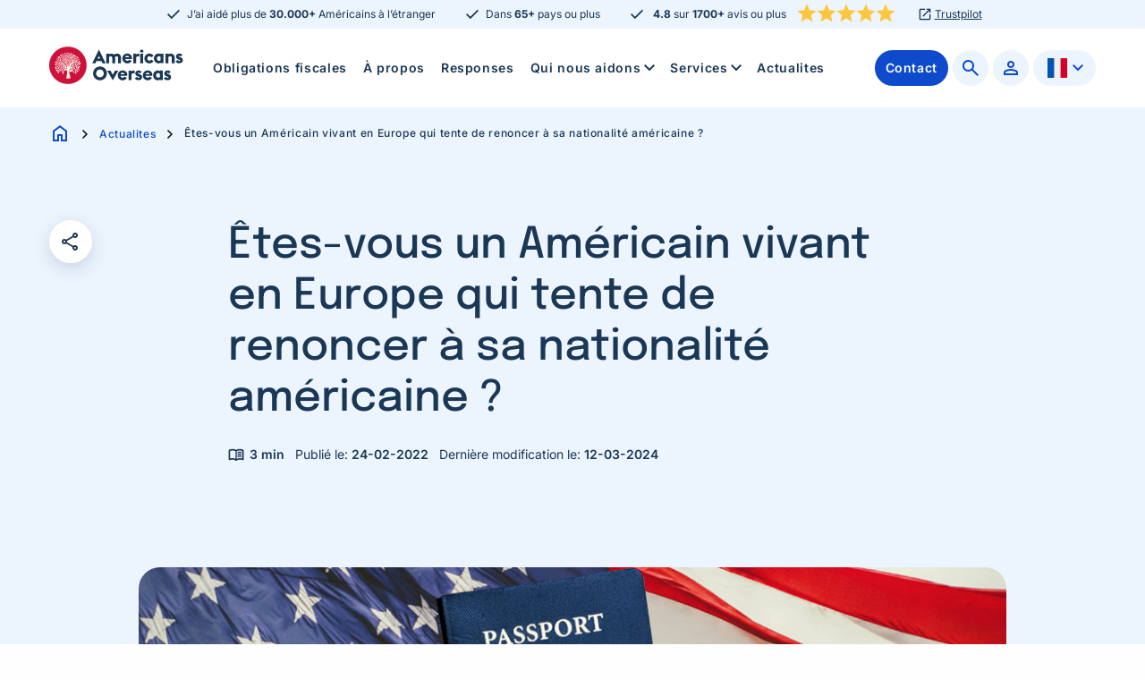

--- FILE ---
content_type: text/html; charset=UTF-8
request_url: https://americansoverseas.org/fr/actualites/renoncer-citoyennete-americaine/
body_size: 19306
content:
<!doctype html>
<html class="no-js" lang="fr-FR" >
	<head>
		<meta charset="UTF-8" />
<script>
var gform;gform||(document.addEventListener("gform_main_scripts_loaded",function(){gform.scriptsLoaded=!0}),document.addEventListener("gform/theme/scripts_loaded",function(){gform.themeScriptsLoaded=!0}),window.addEventListener("DOMContentLoaded",function(){gform.domLoaded=!0}),gform={domLoaded:!1,scriptsLoaded:!1,themeScriptsLoaded:!1,isFormEditor:()=>"function"==typeof InitializeEditor,callIfLoaded:function(o){return!(!gform.domLoaded||!gform.scriptsLoaded||!gform.themeScriptsLoaded&&!gform.isFormEditor()||(gform.isFormEditor()&&console.warn("The use of gform.initializeOnLoaded() is deprecated in the form editor context and will be removed in Gravity Forms 3.1."),o(),0))},initializeOnLoaded:function(o){gform.callIfLoaded(o)||(document.addEventListener("gform_main_scripts_loaded",()=>{gform.scriptsLoaded=!0,gform.callIfLoaded(o)}),document.addEventListener("gform/theme/scripts_loaded",()=>{gform.themeScriptsLoaded=!0,gform.callIfLoaded(o)}),window.addEventListener("DOMContentLoaded",()=>{gform.domLoaded=!0,gform.callIfLoaded(o)}))},hooks:{action:{},filter:{}},addAction:function(o,r,e,t){gform.addHook("action",o,r,e,t)},addFilter:function(o,r,e,t){gform.addHook("filter",o,r,e,t)},doAction:function(o){gform.doHook("action",o,arguments)},applyFilters:function(o){return gform.doHook("filter",o,arguments)},removeAction:function(o,r){gform.removeHook("action",o,r)},removeFilter:function(o,r,e){gform.removeHook("filter",o,r,e)},addHook:function(o,r,e,t,n){null==gform.hooks[o][r]&&(gform.hooks[o][r]=[]);var d=gform.hooks[o][r];null==n&&(n=r+"_"+d.length),gform.hooks[o][r].push({tag:n,callable:e,priority:t=null==t?10:t})},doHook:function(r,o,e){var t;if(e=Array.prototype.slice.call(e,1),null!=gform.hooks[r][o]&&((o=gform.hooks[r][o]).sort(function(o,r){return o.priority-r.priority}),o.forEach(function(o){"function"!=typeof(t=o.callable)&&(t=window[t]),"action"==r?t.apply(null,e):e[0]=t.apply(null,e)})),"filter"==r)return e[0]},removeHook:function(o,r,t,n){var e;null!=gform.hooks[o][r]&&(e=(e=gform.hooks[o][r]).filter(function(o,r,e){return!!(null!=n&&n!=o.tag||null!=t&&t!=o.priority)}),gform.hooks[o][r]=e)}});
</script>

		<meta name="viewport" content="width=device-width, initial-scale=1.0" />
		<link rel="shortcut icon" type="image/png" href="https://americansoverseas.org/fr/wp-content/themes/stuurlui/assets/img/favicon.ico"/>
<link rel="apple-touch-icon" sizes="180x180" href="https://americansoverseas.org/fr/wp-content/themes/stuurlui/assets/img/apple-touch-icon.png"/>
<link rel="icon" type="image/png" sizes="32x32" href="https://americansoverseas.org/fr/wp-content/themes/stuurlui/assets/img/favicon-32x32.png"/>
<link rel="icon" type="image/png" sizes="16x16" href="https://americansoverseas.org/fr/wp-content/themes/stuurlui/assets/img/favicon-16x16.png"/>
<link rel="manifest" href="https://americansoverseas.org/fr/wp-content/themes/stuurlui/assets/img/site.webmanifest" crossOrigin="use-credentials"/>
		<meta name='robots' content='index, follow, max-image-preview:large, max-snippet:-1, max-video-preview:-1' />
	<style>img:is([sizes="auto" i], [sizes^="auto," i]) { contain-intrinsic-size: 3000px 1500px }</style>
	
	<!-- This site is optimized with the Yoast SEO plugin v26.8 - https://yoast.com/product/yoast-seo-wordpress/ -->
	<title>Américain en Europe qui tente de renonce nationalité américaine</title>
	<meta name="description" content="Les Américains vivant à l&#039;étranger ont leurs raisons de vouloir renoncer à la nationalité américaine. Lisez davantage" />
	<link rel="canonical" href="https://americansoverseas.org/fr/actualites/renoncer-citoyennete-americaine/" />
	<meta property="og:locale" content="fr_FR" />
	<meta property="og:type" content="article" />
	<meta property="og:title" content="Êtes-vous un Américain vivant en Europe qui tente de renoncer à sa nationalité américaine ? - Americans overseas" />
	<meta property="og:description" content="Les Américains vivant à l&#039;étranger ont leurs raisons de vouloir renoncer à la nationalité américaine, mais en raison de la pandémie, nombre d&#039;entre eux en sont effectivement empêchés." />
	<meta property="og:url" content="https://americansoverseas.org/fr/actualites/renoncer-citoyennete-americaine/" />
	<meta property="og:site_name" content="Americans Overseas | Information fiscale et préparation aux Etats-Unis" />
	<meta property="article:modified_time" content="2024-03-12T11:40:05+00:00" />
	<meta property="og:image" content="https://americansoverseas.org/fr/wp-content/uploads/sites/3/2023/01/renoncer-citoyenneté-américaine.jpg" />
	<meta property="og:image:width" content="1024" />
	<meta property="og:image:height" content="536" />
	<meta property="og:image:type" content="image/jpeg" />
	<meta name="twitter:card" content="summary_large_image" />
	<meta name="twitter:label1" content="Durée de lecture estimée" />
	<meta name="twitter:data1" content="5 minutes" />
	<script type="application/ld+json" class="yoast-schema-graph">{"@context":"https://schema.org","@graph":[{"@type":"WebPage","@id":"https://americansoverseas.org/fr/actualites/renoncer-citoyennete-americaine/","url":"https://americansoverseas.org/fr/actualites/renoncer-citoyennete-americaine/","name":"Américain en Europe qui tente de renonce nationalité américaine","isPartOf":{"@id":"https://americansoverseas.org/fr/#website"},"primaryImageOfPage":{"@id":"https://americansoverseas.org/fr/actualites/renoncer-citoyennete-americaine/#primaryimage"},"image":{"@id":"https://americansoverseas.org/fr/actualites/renoncer-citoyennete-americaine/#primaryimage"},"thumbnailUrl":"https://americansoverseas.org/fr/wp-content/uploads/sites/3/2023/01/renoncer-citoyenneté-américaine.jpg","datePublished":"2022-02-24T08:40:08+00:00","dateModified":"2024-03-12T11:40:05+00:00","description":"Les Américains vivant à l'étranger ont leurs raisons de vouloir renoncer à la nationalité américaine. Lisez davantage","breadcrumb":{"@id":"https://americansoverseas.org/fr/actualites/renoncer-citoyennete-americaine/#breadcrumb"},"inLanguage":"fr-FR","potentialAction":[{"@type":"ReadAction","target":["https://americansoverseas.org/fr/actualites/renoncer-citoyennete-americaine/"]}]},{"@type":"ImageObject","inLanguage":"fr-FR","@id":"https://americansoverseas.org/fr/actualites/renoncer-citoyennete-americaine/#primaryimage","url":"https://americansoverseas.org/fr/wp-content/uploads/sites/3/2023/01/renoncer-citoyenneté-américaine.jpg","contentUrl":"https://americansoverseas.org/fr/wp-content/uploads/sites/3/2023/01/renoncer-citoyenneté-américaine.jpg","width":1024,"height":536,"caption":"Les Américains vivant à l'étranger ont leurs raisons de vouloir renoncer à la nationalité américaine, mais en raison de la pandémie, nombre d'entre eux en sont effectivement empêchés."},{"@type":"BreadcrumbList","@id":"https://americansoverseas.org/fr/actualites/renoncer-citoyennete-americaine/#breadcrumb","itemListElement":[{"@type":"ListItem","position":1,"name":"Home","item":"https://americansoverseas.org/fr/"},{"@type":"ListItem","position":2,"name":"Êtes-vous un Américain vivant en Europe qui tente de renoncer à sa nationalité américaine ?"}]},{"@type":"WebSite","@id":"https://americansoverseas.org/fr/#website","url":"https://americansoverseas.org/fr/","name":"Americans Overseas | Information fiscale et préparation aux Etats-Unis","description":"","potentialAction":[{"@type":"SearchAction","target":{"@type":"EntryPoint","urlTemplate":"https://americansoverseas.org/fr/?s={search_term_string}"},"query-input":{"@type":"PropertyValueSpecification","valueRequired":true,"valueName":"search_term_string"}}],"inLanguage":"fr-FR"}]}</script>
	<!-- / Yoast SEO plugin. -->


<link rel='dns-prefetch' href='//cdnjs.cloudflare.com' />
<link rel="alternate" type="application/rss+xml" title="Americans Overseas | Information fiscale et préparation aux Etats-Unis &raquo; Flux" href="https://americansoverseas.org/fr/feed/" />
<link rel="alternate" type="application/rss+xml" title="Americans Overseas | Information fiscale et préparation aux Etats-Unis &raquo; Flux des commentaires" href="https://americansoverseas.org/fr/comments/feed/" />
<style id='classic-theme-styles-inline-css'>
/*! This file is auto-generated */
.wp-block-button__link{color:#fff;background-color:#32373c;border-radius:9999px;box-shadow:none;text-decoration:none;padding:calc(.667em + 2px) calc(1.333em + 2px);font-size:1.125em}.wp-block-file__button{background:#32373c;color:#fff;text-decoration:none}
</style>
<link rel='stylesheet' id='searchwp-live-search-css' href='https://americansoverseas.org/fr/wp-content/plugins/searchwp-live-ajax-search/assets/styles/style.min.css?ver=1.8.7' media='all' />
<style id='searchwp-live-search-inline-css'>
.searchwp-live-search-result .searchwp-live-search-result--title a {
  font-size: 16px;
}
.searchwp-live-search-result .searchwp-live-search-result--price {
  font-size: 14px;
}
.searchwp-live-search-result .searchwp-live-search-result--add-to-cart .button {
  font-size: 14px;
}

</style>
<link rel='stylesheet' id='searchwp-forms-css' href='https://americansoverseas.org/fr/wp-content/plugins/searchwp/assets/css/frontend/search-forms.min.css?ver=4.5.6' media='all' />
<link rel='stylesheet' id='style-css' href='https://americansoverseas.org/fr/wp-content/themes/stuurlui/assets/css/style.min.css?ver=1762950987' media='all' />
<script data-cookieconsent="ignore" src="https://cdnjs.cloudflare.com/ajax/libs/jquery/3.6.0/jquery.min.js?ver=6.8.3" id="jquery-js"></script>
<link rel="https://api.w.org/" href="https://americansoverseas.org/fr/wp-json/" /><link rel="alternate" title="JSON" type="application/json" href="https://americansoverseas.org/fr/wp-json/wp/v2/news/16825" /><link rel="EditURI" type="application/rsd+xml" title="RSD" href="https://americansoverseas.org/fr/xmlrpc.php?rsd" />
<meta name="generator" content="WordPress 6.8.3" />
<link rel='shortlink' href='https://americansoverseas.org/fr/?p=16825' />
<link rel="alternate" title="oEmbed (JSON)" type="application/json+oembed" href="https://americansoverseas.org/fr/wp-json/oembed/1.0/embed?url=https%3A%2F%2Famericansoverseas.org%2Ffr%2Factualites%2Frenoncer-citoyennete-americaine%2F" />
<link rel="alternate" title="oEmbed (XML)" type="text/xml+oembed" href="https://americansoverseas.org/fr/wp-json/oembed/1.0/embed?url=https%3A%2F%2Famericansoverseas.org%2Ffr%2Factualites%2Frenoncer-citoyennete-americaine%2F&#038;format=xml" />
<link rel="alternate" href="https://americansoverseas.org/en/news/renounce-us-citizenship-abroad/" hreflang="x-default" />
<link rel="alternate" href="https://americansoverseas.org/en/news/renounce-us-citizenship-abroad/" hreflang="en" />
<link rel="alternate" href="https://americansoverseas.org/en/news/renounce-us-citizenship-abroad/" hreflang="en-us" />
<link rel="alternate" href="https://americansoverseas.org/de/nachrichten/amerikanische-staatsburgerschaft-abgeben/" hreflang="de" />
<link rel="alternate" href="https://americansoverseas.org/de/nachrichten/amerikanische-staatsburgerschaft-abgeben/" hreflang="de-de" />
<link rel="alternate" href="https://americansoverseas.org/fr/actualites/renoncer-citoyennete-americaine/" hreflang="fr" />
<link rel="alternate" href="https://americansoverseas.org/fr/actualites/renoncer-citoyennete-americaine/" hreflang="fr-fr" />
		<link rel="preconnect" href="https://fonts.gstatic.com" />
				<!-- TrustBox script -->
		<script src="//widget.trustpilot.com/bootstrap/v5/tp.widget.bootstrap.min.js" async></script>
		<!-- End TrustBox script -->
		<script>
		function gtag_report_conversion(url) {
			var callback = function () {
				if (typeof(url) != 'undefined') {
					window.location = url;
				}
			};

			gtag('event', 'conversion', {
				'send_to': 'AW-953868576/RLSICL-yh5MYEKDC68YD',
				'event_callback': callback
			});

			return false;
		}
		</script>
		<!-- Google Tag Manager -->
		<script>(function(w,d,s,l,i){w[l]=w[l]||[];w[l].push({'gtm.start':new Date().getTime(),event:'gtm.js'});var f=d.getElementsByTagName(s)[0],j=d.createElement(s);j.async=true;j.src="https://gtm.americansoverseas.org/9g3dtqpcfvqwr.js?"+i;f.parentNode.insertBefore(j,f);})(window,document,'script','dataLayer','buugr=aWQ9R1RNLVQ5V0ZKNw%3D%3D&page=2');</script>
		<!-- End Google Tag Manager -->
	</head>
	<body class="wp-singular news-template-default single single-news postid-16825 wp-theme-stuurlui site-3">
		<!-- Google Tag Manager (noscript) -->
		<noscript><iframe src="https://gtm.americansoverseas.org/ns.html?id=GTM-T9WFJ7" height="0" width="0" style="display:none;visibility:hidden"></iframe></noscript>
		<!-- End Google Tag Manager (noscript) -->
				<a href="#main" class="skiplink">Vers le contenu principal</a>
		<a href="#menu" class="skiplink">A la navigation</a>
		<header id="site-header" class="site-header">
			<div class="header-wrapper">
									<div class="uspbar">
						<div class="grid-container">
							<div class="grid-x grid-padding-x">
								<div class="cell">
									<div class="topwrap usp-mobile-slider">										
										<div class="headeruspitem "><span class="check-icon"></span>J&rsquo;ai aidé plus de <strong>30.000+</strong> Américains à l&rsquo;étranger
</div><div class="headeruspitem "><span class="check-icon"></span>Dans <strong>65+</strong> pays ou plus
</div><div class="headeruspitem has-mobile-stars"><span class="check-icon"></span><strong>4.8</strong> sur <strong>1700+</strong> avis ou plus
<div class="starrating"><span class="material-symbols-outlined star-icon md-filled"></span><span class="material-symbols-outlined star-icon md-filled"></span><span class="material-symbols-outlined star-icon md-filled"></span><span class="material-symbols-outlined star-icon md-filled"></span><span class="material-symbols-outlined star-icon md-filled"></span></div></div>										<div class="headeruspitem last">
												<a class="" href="https://fr.trustpilot.com/review/americansoverseas.org" target="_self" >Trustpilot</a>
											</div>
									</div>
								</div>
							</div>
						</div>
					</div>
									<div class="grid-container">
					<div class="grid-x grid-padding-x">
						<div class="cell">
							<div class="mainwrap">
								<div class="site-branding">
									<a id="logo" href="https://americansoverseas.org/fr/">Americans Overseas | Information fiscale et préparation aux Etats-Unis</a>
								</div>

								<div id="menus">
									<nav id="menu" aria-label="Main menu">
										<ul id="menu-main" class="vertical medium-horizontal menu" data-responsive-menu="accordion large-dropdown" data-parent-link="true" data-submenu-toggle="true" data-back-button='<li class="js-drilldown-back"><a href="javascript:void(0);">Terug</a></li>'><li class="menu-item menu-item-type-custom menu-item-object-custom menu-item-16142"><a href="https://americansoverseas.org/fr/responses/obligations-fiscales/">Obligations fiscales</a></li>
<li class="menu-item menu-item-type-post_type menu-item-object-page menu-item-1099"><a href="https://americansoverseas.org/fr/a-propos/">À propos</a></li>
<li class="menu-item menu-item-type-post_type menu-item-object-page menu-item-1098"><a href="https://americansoverseas.org/fr/responses/">Responses</a></li>
<li class="menu-item menu-item-type-custom menu-item-object-custom menu-item-has-children menu-item-16180"><a href="#">Qui nous aidons<span class="material-symbols-outlined chevron-down"></span></a>
<ul class="vertical menu">
<li class="no-arrow">
<div class="submenu-items-wrap">
<ul class="vertical menu">
	<li class="menu-item menu-item-type-custom menu-item-object-custom menu-item-16181"><a href="https://americansoverseas.org/fr/responses/je-suis-ne-aux-etats-unis/">Je suis né aux États-Unis</a></li>
	<li class="menu-item menu-item-type-custom menu-item-object-custom menu-item-16184"><a href="https://americansoverseas.org/fr/responses/jai-un-parent-americain/">J&rsquo;ai un parent américain</a></li>
	<li class="menu-item menu-item-type-custom menu-item-object-custom menu-item-16187"><a href="https://americansoverseas.org/fr/responses/jai-recu-une-lettre-de-la-banque/">J&rsquo;ai reçu une lettre de la banque</a></li>
	<li class="menu-item menu-item-type-custom menu-item-object-custom menu-item-16190"><a href="https://americansoverseas.org/fr/responses/green-card-expiree/">J&rsquo;ai une Green Card (expirée)</a></li>
	<li class="menu-item menu-item-type-custom menu-item-object-custom menu-item-16193"><a href="https://americansoverseas.org/fr/responses/je-voyage-souvent-aux-etats-unis/">Je voyage souvent aux États-Unis</a></li>
	<li class="menu-item menu-item-type-custom menu-item-object-custom menu-item-16196"><a href="https://americansoverseas.org/fr/responses/je-suis-un-expatrie/">Je suis un expatrié</a></li>
	<li class="menu-item menu-item-type-custom menu-item-object-custom menu-item-16199"><a href="https://americansoverseas.org/fr/responses/je-suis-americain-et-un-digital-nomad/">Je suis américain et un digital nomad</a></li>
	<li class="menu-item menu-item-type-custom menu-item-object-custom menu-item-16202"><a href="https://americansoverseas.org/fr/responses/je-prevois-de-demenager-en-europe/">Je prévois de déménager en Europe</a></li>

</ul>
</div>
</li>
</ul>
</li>
<li class="menu-item menu-item-type-custom menu-item-object-custom menu-item-has-children menu-item-16179"><a href="#">Services<span class="material-symbols-outlined chevron-down"></span></a>
<ul class="vertical menu">
<li class="no-arrow">
<div class="submenu-items-wrap">
<ul class="vertical menu">
	<li class="menu-item menu-item-type-post_type menu-item-object-page menu-item-16337"><a href="https://americansoverseas.org/fr/services/declaration-de-revenus-americaine/">Déclaration de revenus américaine</a></li>
	<li class="menu-item menu-item-type-post_type menu-item-object-page menu-item-16351"><a href="https://americansoverseas.org/fr/services/declaration-fbar/">Déclaration FBAR</a></li>
	<li class="menu-item menu-item-type-post_type menu-item-object-page menu-item-16548"><a href="https://americansoverseas.org/fr/services/numero-de-securite-sociale/">Numéro de sécurité sociale</a></li>
	<li class="menu-item menu-item-type-post_type menu-item-object-page menu-item-16357"><a href="https://americansoverseas.org/fr/services/declaration-non-volontaire/">Déclaration non volontaire</a></li>
	<li class="menu-item menu-item-type-post_type menu-item-object-page menu-item-16366"><a href="https://americansoverseas.org/fr/services/procedure-simplifiee-de-regularisation-fiscale-volontaire/">Procédure simplifiée de régularisation fiscale volontaire</a></li>
	<li class="menu-item menu-item-type-post_type menu-item-object-page menu-item-16372"><a href="https://americansoverseas.org/fr/services/renonciation-de-la-citoyennete-americaine/">Renonciation de la citoyenneté américaine</a></li>
	<li class="menu-item menu-item-type-post_type menu-item-object-page menu-item-16386"><a href="https://americansoverseas.org/fr/services/certificate-of-loss-of-nationality/">Certificate of Loss of Nationality</a></li>

</ul>
</div>
</li>
</ul>
</li>
<li class="menu-item menu-item-type-post_type menu-item-object-page menu-item-1100"><a href="https://americansoverseas.org/fr/actualites/">Actualites</a></li>
</ul>									</nav>
									<nav id="submenu" class="secondary-menu" aria-label="Submenu">
										<ul id="menu-secondary" class="vertical medium-horizontal menu" data-responsive-menu="accordion large-dropdown" data-parent-link="true" data-submenu-toggle="true" data-back-button='<li class="js-drilldown-back"><a href="javascript:void(0);">Terug</a></li>'><li class="menu-btn menu-item menu-item-type-post_type menu-item-object-page menu-item-1081"><a href="https://americansoverseas.org/fr/contact/"><span>Contact</span></a></li>
<li class="has-icon menu-item menu-item-type-custom menu-item-object-custom menu-item-305"><a href="https://americansoverseas.org/fr/zoeken/"><span class="search-icon"></span><span class="screen-reader-text">Zoeken</span></a></li>
<li class="has-icon menu-item menu-item-type-custom menu-item-object-custom menu-item-302"><a target="_blank" href="https://americansoverseas.my.site.com/Customer/s/login/?language=en_US&#038;ec=302&#038;startURL=%2FCustomer%2Fs%2F"><span class="person-icon"></span><span class="screen-reader-text">Profiel</span></a></li>
</ul>									</nav>
											<div class="translation-menu">
			<button class="translation-current lang-wrapper"><img class="langflag" src="https://americansoverseas.org/fr/wp-content/themes/stuurlui/assets/img/france-flag.png" width="22" height="16" alt="Flag fr"><span>Français</span><i class="fas fa-chevron-down"></i></button>
			<div class="translation-other"><div><a class="lang-wrapper" href="https://americansoverseas.org/en/news/renounce-us-citizenship-abroad/" target="_self"><img class="langflag" src="https://americansoverseas.org/fr/wp-content/themes/stuurlui/assets/img/eng-flag.svg" width="22" height="16" alt="Flag en"><span>English</span></a><a class="lang-wrapper" href="https://americansoverseas.org/es/" target="_self"><img class="langflag" src="https://americansoverseas.org/fr/wp-content/themes/stuurlui/assets/img/spain-flag.png" width="22" height="16" alt="Flag es"><span>Español</span></a><a class="lang-wrapper" href="https://americansoverseas.org/de/nachrichten/amerikanische-staatsburgerschaft-abgeben/" target="_self"><img class="langflag" src="https://americansoverseas.org/fr/wp-content/themes/stuurlui/assets/img/german-flag.png" width="22" height="16" alt="Flag de"><span>Deutsch</span></a><a class="lang-wrapper" href="https://americansoverseas.org/nl/" target="_self"><img class="langflag" src="https://americansoverseas.org/fr/wp-content/themes/stuurlui/assets/img/dutch-flag.png" width="22" height="16" alt="Flag nl"><span>Nederlands</span></a></div></div>		</div>
		<a class="newsletter-btn btn blue hide-for-medium" href="https://americansoverseas.org/fr/bulletin/">Inscrivez-vous à la newsletter</a>								</div>

								<div class="menutoggle" data-responsive-toggle="menus" data-hide-for="large">
									<button class="menu-icon" type="button" data-toggle="menus">
										<span class="material-symbols-outlined bars">menu</span>
										<span class="material-symbols-outlined times">close</span>
										<span class="screen-reader-text">Menu</span>
									</button>
								</div>
							</div>
						</div>
					</div>
				</div>
			</div>
		</header>
		<main id="main">
	<section class="breadcrumbrow">
		<span class="screen-reader-text">Pages</span>
		<div class="grid-container">
			<div class="grid-x grid-padding-x">
				<div class="cell small-12">		<div class="breadcrumbs" typeof="BreadcrumbList" vocab="https://schema.org/">
			<span property="itemListElement" typeof="ListItem"><a property="item" typeof="WebPage" title="Ga naar Americans Overseas | Information fiscale et préparation aux Etats-Unis." href="https://americansoverseas.org/fr/" class="home" ><span property="name"><span class="material-symbols-outlined">home</span></span></a><meta property="position" content="1"></span><span class="material-symbols-outlined">chevron_right</span><span property="itemListElement" typeof="ListItem"><a property="item" typeof="WebPage" title="Aller à Actualites." href="https://americansoverseas.org/fr/actualites/" class="news-root post post-news" ><span property="name">Actualites</span></a><meta property="position" content="2"></span><span class="material-symbols-outlined">chevron_right</span><span property="itemListElement" typeof="ListItem"><span property="name" class="post post-news current-item">Êtes-vous un Américain vivant en Europe qui tente de renoncer à sa nationalité américaine ?</span><meta property="url" content="https://americansoverseas.org/fr/actualites/renoncer-citoyennete-americaine/"><meta property="position" content="3"></span>		</div>
		</div>
			</div>
		</div>
	</section>

	<section class="big-header has-featuredimage">
		<div class="grid-x grid-padding-x">
			<div class="cell large-2 medium-2 small-12" data-sticky-container>
				<div class="sticky socialshare-wrapper show-for-medium" data-sticky data-top-anchor="sticktothis:top" data-btm-anchor="unstick:top" data-margin-top="7.5">
					<button class="togglesharing" data-tooltip data-click-open="false" tabindex="1" title="Ouvrir ou fermer des options sur actions">
						<span class="material-symbols-outlined">share</span>
						<span class="screen-reader-text">Cliquez pour voir les options d'actions</span>
					</button>
						<div class="socialshare">
					<a rel="noreferrer noopener" aria-label="Partager sur Facebook" href="http://www.facebook.com/sharer/sharer.php?u=https://americansoverseas.org/fr/actualites/renoncer-citoyennete-americaine/" onClick="__gaTracker('send', 'social', 'facebook', 'share', 'https://americansoverseas.org/fr/actualites/renoncer-citoyennete-americaine/' );" target="_blank">
				<i data-tooltip title="Partager sur Facebook" data-position="top" data-alignment="center" class="facebook"></i>
				<span class="screen-reader-text">Partager sur Facebook</span>
			</a>
						<a rel="noreferrer noopener" aria-label="Partager sur Twitter" href="http://twitter.com/intent/tweet?url=https://americansoverseas.org/fr/actualites/renoncer-citoyennete-americaine/" onClick="__gaTracker('send', 'social', 'twitter', 'share', 'https://americansoverseas.org/fr/actualites/renoncer-citoyennete-americaine/' );" target="_blank">
				<i data-tooltip title="Partager sur Twitter" data-position="top" data-alignment="center" class="twitter"></i>
				<span class="screen-reader-text">Partager sur Twitter</span>
			</a>
						<a rel="noreferrer noopener" aria-label="Partager sur LinkedIn" href="http://www.linkedin.com/shareArticle?url=https://americansoverseas.org/fr/actualites/renoncer-citoyennete-americaine/" onClick="__gaTracker('send', 'social', 'linkedin', 'share', 'https://americansoverseas.org/fr/actualites/renoncer-citoyennete-americaine/' );" target="_blank">
				<i data-tooltip title="Partager sur LinkedIn" data-position="top" data-alignment="center" class="linkedin"></i>
				<span class="screen-reader-text">Partager sur LinkedIn</span>
			</a>
				</div>
					</div>
				<span id="sticktothis" class="stickyanchor"></span>
			</div>
			<div class="cell large-8 medium-8 small-12">
				<div class="news-title">
					<h1>Êtes-vous un Américain vivant en Europe qui tente de renoncer à sa nationalité américaine ?</h1>
						<div class="news-meta">
				<div class="rtime">
			<span class="span-reading-time rt-reading-time"><span class="rt-label rt-prefix"></span> <span class="rt-time"> 3</span> <span class="rt-label rt-postfix">min</span></span>		</div>
		<span class="date">Publié le: <span>24-02-2022</span></span>
		<span class="date">Dernière modification le: <span>12-03-2024</span></span>
	</div>
						<div class="mobile-sharing hide-for-medium">
						<button class="togglesharing"><span class="material-symbols-outlined">share</span></button>
							<div class="socialshare">
					<a rel="noreferrer noopener" aria-label="Partager sur Facebook" href="http://www.facebook.com/sharer/sharer.php?u=https://americansoverseas.org/fr/actualites/renoncer-citoyennete-americaine/" onClick="__gaTracker('send', 'social', 'facebook', 'share', 'https://americansoverseas.org/fr/actualites/renoncer-citoyennete-americaine/' );" target="_blank">
				<i data-tooltip title="Partager sur Facebook" data-position="top" data-alignment="center" class="facebook"></i>
				<span class="screen-reader-text">Partager sur Facebook</span>
			</a>
						<a rel="noreferrer noopener" aria-label="Partager sur Twitter" href="http://twitter.com/intent/tweet?url=https://americansoverseas.org/fr/actualites/renoncer-citoyennete-americaine/" onClick="__gaTracker('send', 'social', 'twitter', 'share', 'https://americansoverseas.org/fr/actualites/renoncer-citoyennete-americaine/' );" target="_blank">
				<i data-tooltip title="Partager sur Twitter" data-position="top" data-alignment="center" class="twitter"></i>
				<span class="screen-reader-text">Partager sur Twitter</span>
			</a>
						<a rel="noreferrer noopener" aria-label="Partager sur LinkedIn" href="http://www.linkedin.com/shareArticle?url=https://americansoverseas.org/fr/actualites/renoncer-citoyennete-americaine/" onClick="__gaTracker('send', 'social', 'linkedin', 'share', 'https://americansoverseas.org/fr/actualites/renoncer-citoyennete-americaine/' );" target="_blank">
				<i data-tooltip title="Partager sur LinkedIn" data-position="top" data-alignment="center" class="linkedin"></i>
				<span class="screen-reader-text">Partager sur LinkedIn</span>
			</a>
				</div>
						</div>
				</div>
			</div>
		</div>
	</section>

			<section class="single-featured-image">
			<div class="grid-x grid-padding-x">
				<div class="cell large-offset-1 large-10 small-offset-0 small-12">
					<div class="imagewrap">
						<img loading="lazy" src="https://americansoverseas.org/fr/wp-content/uploads/sites/3/2023/01/renoncer-citoyenneté-américaine.jpg" width="1024" height="536" alt="Êtes-vous un Américain vivant en Europe qui tente de renoncer à sa nationalité américaine ?" />
					</div>
									</div>
			</div>
		</section>
				<section class="default-text">
			<div class="grid-x grid-padding-x">
				<div class="cell large-offset-2 large-8 small-offset-0 small-12">
					<div class="text">
						<p><b>Les Américains vivant à l’étranger ont leurs raisons de vouloir renoncer à la nationalité américaine, mais en raison de la pandémie, nombre d’entre eux en sont effectivement empêchés.</b></p>
<h2>Renoncer à la nationalité américaine à l’étranger</h2>
<p><span style="font-weight: 400;">Les Américains en Europe se battent pour <a href="https://americansoverseas.org/fr/responses/renoncer-nationalite-americaine/">renoncer à leur citoyenneté américaine</a>. En mars 2020, le département d’État américain a ordonné aux ambassades du monde entier de limiter les services qu’elles proposent aux citoyens à l’étranger.</span></p>
<p><span style="font-weight: 400;">Les ambassades ont lentement rouvert au rythme de leurs pays d’accueil, mais un service reste hors du menu des ambassades en Europe : le processus de renonciation à la citoyenneté américaine. </span></p>
<p><span style="font-weight: 400;">Depuis près de deux ans, les Américains sont dans l’impossibilité d’entamer la procédure de renonciation à leur citoyenneté américaine. Mais pourquoi, alors que les États-Unis autorisent la double nationalité avec de nombreux pays, quelqu’un voudrait-il renoncer à sa citoyenneté américaine ? </span></p>
<h2>Américains accidentels renonçant à la nationalité américaine</h2>
<p><span style="font-weight: 400;">De nombreux renonçants sont, comme le Premier ministre britannique Boris Johnson, des “Américains accidentels” : Des citoyens américains qui n’ont passé que peu ou pas de temps aux États-Unis et n’ont obtenu leur passeport américain que par un accident de naissance. </span></p>
<p><span style="font-weight: 400;">La raison pour laquelle Boris Johnson a fini par renoncer à sa citoyenneté, et de loin la plus courante, est d’ordre fiscal puisque tous les citoyens américains – même s’ils n’ont jamais gagné d’argent aux États-Unis et n’y ont pratiquement pas passé de temps – sont censés remplir <a href="https://americansoverseas.org/fr/responses/obligations-fiscales/">une déclaration d’impôt annuelle auprès de l’IRS</a>.  </span></p>
<h2>FATCA</h2>
<p><span style="font-weight: 400;">Une législation récente a rendu les choses encore plus compliquées pour les citoyens américains à l’étranger. La loi de 2010 oblige les banques étrangères à déclarer à l’IRS les comptes détenus par des citoyens américains, sous peine de sanctions. </span></p>
<p><span style="font-weight: 400;">Les banques européennes devaient se conformer à la loi <a href="https://americansoverseas.org/fr/responses/fatca-france/">FATCA (Foreign Account Tax Compliance)</a> d’ici 2020. Les institutions financières étant devenues plus strictes en matière de déclaration des comptes à l’IRS à l’approche de l’échéance de 2020, certains citoyens américains à l’étranger ont dû faire face à une charge fiscale plus élevée.</span></p>
<h2>Comptes bancaires fermés en raison de la FATCA</h2>
<p><span style="font-weight: 400;">Pour certains, la fermeture des applications a eu de graves conséquences financières. </span></p>
<p><span style="font-weight: 400;">Certains citoyens américains “accidentels” vivant en Europe ont vu leurs comptes bancaires fermés et leurs prêts hypothécaires refusés alors que les banques se mettaient en conformité avec la FATCA, a rapporté le Washington Post à la mi-2020. Si seulement ils pouvaient renoncer à leur citoyenneté américaine non désirée, disent-ils, les choses pourraient revenir à la normale. </span></p>
<h2>Renoncer au coût de notre citoyenneté: exit tax</h2>
<p><span style="font-weight: 400;">Le renoncement à la citoyenneté a également <a class="external" href="https://www.federalregister.gov/documents/2015/09/08/2015-22054/schedule-of-fees-for-consular-services-department-of-state-and-overseas-embassies-and" rel="nofollow">un coût</a> (en plus de la taxe de 2 350 $).  Les règles fiscales sont compliquées, mais, en général, une taxe de sortie est calculée pour les particuliers.</span><span style="font-weight: 400;"> </span></p>
<p><span style="font-weight: 400;">Renoncer à sa citoyenneté américaine signifie renoncer au droit de vote, à la protection ou à l’assistance des États-Unis à l’étranger et à d’autres avantages. Mais pour certains Américains, cela peut sembler un petit prix à payer pour éviter les charges financières liées à la vie à l’étranger.</span></p>
<h2>Quand les rendez-vous de répudiation seront-ils disponibles ?</h2>
<p><span style="font-weight: 400;">Un porte-parole du département d’État n’a pas répondu directement aux questions concernant la raison pour laquelle les rendez-vous de renonciation à la citoyenneté restent hors menu alors que d’autres services nécessitant des rendez-vous en personne ont été réintroduits.</span></p>
<p><span style="font-weight: 400;">Un porte-parole du département d’État a déclaré : “Les ambassades et consulats américains s’efforcent de reprendre les services de routine, lieu par lieu, en fonction d’une grande variété de facteurs, notamment les données de santé publique, les mandats du pays hôte et des autorités locales, et les conditions locales.”</span></p>
<h2>Vous souhaitez obtenir plus d’informations sur la renonciation à la citoyenneté américaine et l’exit tax ?</h2>
<p><span style="font-weight: 400;">Étant nous-mêmes des Américains vivant à l’étranger, nous avons appris à nos dépens ce qu’est l’obligation fiscale américaine et les impôts aux États-Unis, et nous sommes maintenant là pour vous aider.</span></p>
<p><span style="font-weight: 400;">Si vous avez des questions sur </span>renoncer citoyenneté américaine<span style="font-weight: 400;"> et exit tax vous pouvez contacter </span><a href="https://americansoverseas.org/fr/contact/"><span style="font-weight: 400;">Americans Overseas</span></a><span style="font-weight: 400;">. Deux binationaux vivant à l’étranger ont fondé Americans Overseas. Au cours du processus coûteux et épuisant de recherche des bons experts, ils ont réalisé qu’ils avaient non seulement accumulé une montagne de connaissances, mais aussi constitué un solide réseau d’experts fiscaux et juridiques. N’hésitez pas à nous </span><a href="https://americansoverseas.org/fr/contact/"><span style="font-weight: 400;">contacter</span></a><span style="font-weight: 400;"> si vous avez des questions.</span></p>
<p>&nbsp;</p>
<p>	<a href="/fr/contact/" class="btn blue" target="_parent" >Contactez-nous pour plus d’informations</a></p>
<p>&nbsp;</p>
<p>&nbsp;</p>
<p>&nbsp;</p>
<p><span style="font-weight: 400;">Source: <a class="external" href="https://www.thelocal.fr/20220211/how-americans-in-europe-are-struggling-to-renounce-us-citizenship/" rel="nofollow">Local</a></span></p>
					</div>
				</div>
			</div>
		</section>
		<!-- newsletter-subscription -->
<section class="newsletter-subscription">
	<div class="grid-container">
		<div class="grid-x grid-padding-x">
			<div class="cell large-offset-2 large-8 small-offset-0 small-12">
				<div class="boxed">
					<span class="envelope-icon"></span>
					<h2 class="h3">Inscrivez-vous à la lettre d'information pour rester informé.</h2>
					<p class="desc">Restez au courant de toutes les informations dont vous avez besoin en tant que ressortissant américain.</p>
					
                <div class='gf_browser_chrome gform_wrapper gravity-theme gform-theme--no-framework' data-form-theme='gravity-theme' data-form-index='0' id='gform_wrapper_3' ><div id='gf_3' class='gform_anchor' tabindex='-1'></div>
                        <div class='gform_heading'>
							<p class='gform_required_legend'>« <span class="gfield_required gfield_required_asterisk">*</span> » indique les champs nécessaires</p>
                        </div><form method='post' enctype='multipart/form-data' target='gform_ajax_frame_3' id='gform_3'  action='/fr/actualites/renoncer-citoyennete-americaine/#gf_3' data-formid='3' novalidate>
                        <div class='gform-body gform_body'><div id='gform_fields_3' class='gform_fields top_label form_sublabel_below description_below validation_below'><div id="field_3_12" class="gfield gfield--type-honeypot gform_validation_container field_sublabel_below gfield--has-description field_description_below field_validation_below gfield_visibility_visible"  ><label class='gfield_label gform-field-label' for='input_3_12'>Comments</label><div class='ginput_container'><input name='input_12' id='input_3_12' type='text' value='' autocomplete='new-password'/></div><div class='gfield_description' id='gfield_description_3_12'>Ce champ n’est utilisé qu’à des fins de validation et devrait rester inchangé.</div></div><div id="field_3_10" class="gfield gfield--type-text gfield--input-type-text utm_content field_sublabel_below gfield--no-description field_description_below field_validation_below gfield_visibility_hidden"  ><div class="admin-hidden-markup"><i class="gform-icon gform-icon--hidden" aria-hidden="true" title="Ce champ est masqué lorsque l‘on voit le formulaire."></i><span>Ce champ est masqué lorsque l‘on voit le formulaire.</span></div><label class='gfield_label gform-field-label' for='input_3_10'>utm_content</label><div class='ginput_container ginput_container_text'><input name='input_10' id='input_3_10' type='text' value='' class=''      aria-invalid="false"   /></div></div><div id="field_3_9" class="gfield gfield--type-text gfield--input-type-text utm_campaign field_sublabel_below gfield--no-description field_description_below field_validation_below gfield_visibility_hidden"  ><div class="admin-hidden-markup"><i class="gform-icon gform-icon--hidden" aria-hidden="true" title="Ce champ est masqué lorsque l‘on voit le formulaire."></i><span>Ce champ est masqué lorsque l‘on voit le formulaire.</span></div><label class='gfield_label gform-field-label' for='input_3_9'>utm_campaign</label><div class='ginput_container ginput_container_text'><input name='input_9' id='input_3_9' type='text' value='' class=''      aria-invalid="false"   /></div></div><div id="field_3_8" class="gfield gfield--type-text gfield--input-type-text utm_medium field_sublabel_below gfield--no-description field_description_below field_validation_below gfield_visibility_hidden"  ><div class="admin-hidden-markup"><i class="gform-icon gform-icon--hidden" aria-hidden="true" title="Ce champ est masqué lorsque l‘on voit le formulaire."></i><span>Ce champ est masqué lorsque l‘on voit le formulaire.</span></div><label class='gfield_label gform-field-label' for='input_3_8'>utm_medium</label><div class='ginput_container ginput_container_text'><input name='input_8' id='input_3_8' type='text' value='' class=''      aria-invalid="false"   /></div></div><div id="field_3_7" class="gfield gfield--type-text gfield--input-type-text utm_source field_sublabel_below gfield--no-description field_description_below field_validation_below gfield_visibility_hidden"  ><div class="admin-hidden-markup"><i class="gform-icon gform-icon--hidden" aria-hidden="true" title="Ce champ est masqué lorsque l‘on voit le formulaire."></i><span>Ce champ est masqué lorsque l‘on voit le formulaire.</span></div><label class='gfield_label gform-field-label' for='input_3_7'>utm_source</label><div class='ginput_container ginput_container_text'><input name='input_7' id='input_3_7' type='text' value='' class=''      aria-invalid="false"   /></div></div><div id="field_3_6" class="gfield gfield--type-text gfield--input-type-text utm_url field_sublabel_below gfield--no-description field_description_below field_validation_below gfield_visibility_hidden"  ><div class="admin-hidden-markup"><i class="gform-icon gform-icon--hidden" aria-hidden="true" title="Ce champ est masqué lorsque l‘on voit le formulaire."></i><span>Ce champ est masqué lorsque l‘on voit le formulaire.</span></div><label class='gfield_label gform-field-label' for='input_3_6'>utm_url</label><div class='ginput_container ginput_container_text'><input name='input_6' id='input_3_6' type='text' value='' class=''      aria-invalid="false"   /></div></div><div id="field_3_5" class="gfield gfield--type-text gfield--input-type-text utm_term field_sublabel_below gfield--no-description field_description_below field_validation_below gfield_visibility_hidden"  ><div class="admin-hidden-markup"><i class="gform-icon gform-icon--hidden" aria-hidden="true" title="Ce champ est masqué lorsque l‘on voit le formulaire."></i><span>Ce champ est masqué lorsque l‘on voit le formulaire.</span></div><label class='gfield_label gform-field-label' for='input_3_5'>utm_term</label><div class='ginput_container ginput_container_text'><input name='input_5' id='input_3_5' type='text' value='' class=''      aria-invalid="false"   /></div></div><div id="field_3_1" class="gfield gfield--type-email gfield--input-type-email gfield_contains_required field_sublabel_below gfield--no-description field_description_below field_validation_below gfield_visibility_visible"  ><label class='gfield_label gform-field-label' for='input_3_1'>E-mailadres<span class="gfield_required"><span class="gfield_required gfield_required_asterisk">*</span></span></label><div class='ginput_container ginput_container_email'>
                            <input name='input_1' id='input_3_1' type='email' value='' class='large'   placeholder='Email address' aria-required="true" aria-invalid="false"  autocomplete="email"/>
                        </div></div><div id="field_3_4" class="gfield gfield--type-hidden gfield--input-type-hidden gfield--width-full gform_hidden field_sublabel_below gfield--no-description field_description_below field_validation_below gfield_visibility_visible"  ><div class='ginput_container ginput_container_text'><input name='input_4' id='input_3_4' type='hidden' class='gform_hidden'  aria-invalid="false" value='France' /></div></div><div id="field_submit" class="gfield gfield--type-submit gfield--width-full field_sublabel_below gfield--no-description field_description_below field_validation_below gfield_visibility_visible"  data-field-class="gform_editor_submit_container" data-field-position="bottom" ></div></div></div>
        <div class='gform-footer gform_footer top_label'> <input type='submit' id='gform_submit_button_3' class='gform_button button' onclick='gform.submission.handleButtonClick(this);' data-submission-type='submit' value='Soumettre'  /> <input type='hidden' name='gform_ajax' value='form_id=3&amp;title=&amp;description=&amp;tabindex=0&amp;theme=gravity-theme&amp;styles=[]&amp;hash=50e076300833e07bf974a7312e2e874f' />
            <input type='hidden' class='gform_hidden' name='gform_submission_method' data-js='gform_submission_method_3' value='iframe' />
            <input type='hidden' class='gform_hidden' name='gform_theme' data-js='gform_theme_3' id='gform_theme_3' value='gravity-theme' />
            <input type='hidden' class='gform_hidden' name='gform_style_settings' data-js='gform_style_settings_3' id='gform_style_settings_3' value='[]' />
            <input type='hidden' class='gform_hidden' name='is_submit_3' value='1' />
            <input type='hidden' class='gform_hidden' name='gform_submit' value='3' />
            
            <input type='hidden' class='gform_hidden' name='gform_unique_id' value='' />
            <input type='hidden' class='gform_hidden' name='state_3' value='WyJbXSIsIjA2OTczZTk4MGY2OGFlN2JkZGUwMDU2NzY5OGQ2MzFjIl0=' />
            <input type='hidden' autocomplete='off' class='gform_hidden' name='gform_target_page_number_3' id='gform_target_page_number_3' value='0' />
            <input type='hidden' autocomplete='off' class='gform_hidden' name='gform_source_page_number_3' id='gform_source_page_number_3' value='1' />
            <input type='hidden' name='gform_field_values' value='' />
            
        </div>
                        </form>
                        </div>
		                <iframe style='display:none;width:0px;height:0px;' src='about:blank' name='gform_ajax_frame_3' id='gform_ajax_frame_3' title='Cette iframe contient la logique nécessaire pour manipuler Gravity Forms avec Ajax.'></iframe>
		                <script>
gform.initializeOnLoaded( function() {gformInitSpinner( 3, 'https://americansoverseas.org/fr/wp-content/plugins/gravityforms/images/spinner.svg', true );jQuery('#gform_ajax_frame_3').on('load',function(){var contents = jQuery(this).contents().find('*').html();var is_postback = contents.indexOf('GF_AJAX_POSTBACK') >= 0;if(!is_postback){return;}var form_content = jQuery(this).contents().find('#gform_wrapper_3');var is_confirmation = jQuery(this).contents().find('#gform_confirmation_wrapper_3').length > 0;var is_redirect = contents.indexOf('gformRedirect(){') >= 0;var is_form = form_content.length > 0 && ! is_redirect && ! is_confirmation;var mt = parseInt(jQuery('html').css('margin-top'), 10) + parseInt(jQuery('body').css('margin-top'), 10) + 100;if(is_form){jQuery('#gform_wrapper_3').html(form_content.html());if(form_content.hasClass('gform_validation_error')){jQuery('#gform_wrapper_3').addClass('gform_validation_error');} else {jQuery('#gform_wrapper_3').removeClass('gform_validation_error');}setTimeout( function() { /* delay the scroll by 50 milliseconds to fix a bug in chrome */ jQuery(document).scrollTop(jQuery('#gform_wrapper_3').offset().top - mt); }, 50 );if(window['gformInitDatepicker']) {gformInitDatepicker();}if(window['gformInitPriceFields']) {gformInitPriceFields();}var current_page = jQuery('#gform_source_page_number_3').val();gformInitSpinner( 3, 'https://americansoverseas.org/fr/wp-content/plugins/gravityforms/images/spinner.svg', true );jQuery(document).trigger('gform_page_loaded', [3, current_page]);window['gf_submitting_3'] = false;}else if(!is_redirect){var confirmation_content = jQuery(this).contents().find('.GF_AJAX_POSTBACK').html();if(!confirmation_content){confirmation_content = contents;}jQuery('#gform_wrapper_3').replaceWith(confirmation_content);jQuery(document).scrollTop(jQuery('#gf_3').offset().top - mt);jQuery(document).trigger('gform_confirmation_loaded', [3]);window['gf_submitting_3'] = false;wp.a11y.speak(jQuery('#gform_confirmation_message_3').text());}else{jQuery('#gform_3').append(contents);if(window['gformRedirect']) {gformRedirect();}}jQuery(document).trigger("gform_pre_post_render", [{ formId: "3", currentPage: "current_page", abort: function() { this.preventDefault(); } }]);        if (event && event.defaultPrevented) {                return;        }        const gformWrapperDiv = document.getElementById( "gform_wrapper_3" );        if ( gformWrapperDiv ) {            const visibilitySpan = document.createElement( "span" );            visibilitySpan.id = "gform_visibility_test_3";            gformWrapperDiv.insertAdjacentElement( "afterend", visibilitySpan );        }        const visibilityTestDiv = document.getElementById( "gform_visibility_test_3" );        let postRenderFired = false;        function triggerPostRender() {            if ( postRenderFired ) {                return;            }            postRenderFired = true;            gform.core.triggerPostRenderEvents( 3, current_page );            if ( visibilityTestDiv ) {                visibilityTestDiv.parentNode.removeChild( visibilityTestDiv );            }        }        function debounce( func, wait, immediate ) {            var timeout;            return function() {                var context = this, args = arguments;                var later = function() {                    timeout = null;                    if ( !immediate ) func.apply( context, args );                };                var callNow = immediate && !timeout;                clearTimeout( timeout );                timeout = setTimeout( later, wait );                if ( callNow ) func.apply( context, args );            };        }        const debouncedTriggerPostRender = debounce( function() {            triggerPostRender();        }, 200 );        if ( visibilityTestDiv && visibilityTestDiv.offsetParent === null ) {            const observer = new MutationObserver( ( mutations ) => {                mutations.forEach( ( mutation ) => {                    if ( mutation.type === 'attributes' && visibilityTestDiv.offsetParent !== null ) {                        debouncedTriggerPostRender();                        observer.disconnect();                    }                });            });            observer.observe( document.body, {                attributes: true,                childList: false,                subtree: true,                attributeFilter: [ 'style', 'class' ],            });        } else {            triggerPostRender();        }    } );} );
</script>
				</div>
			</div>
		</div>
	</div>
</section>
<!-- end:newsletter-subscription -->
<!-- recent-news -->
<section id="unstick_relnews" class="recent-news">
	<span class="scroll-to-anchor" id="block_1"></span>		<div class="grid-x grid-padding-x">
			<div class="cell small-12">
				<div class="titlewrap">
					<h2>Lire la suite</h2><a class="btn ghost iconned arrow-right" href="https://americansoverseas.org/fr/actualites/" target="_self">Voir toutes les Nouvelles</a>				</div>
			</div>
		</div>
			<div class="grid-x grid-padding-x large-up-3 medium-up-3 small-up-1 news-mobile-slider">
		<div class="cell ">
	<article class="grid-card grid-card-news">
		<header class="card-header">
							<img loading="lazy" alt="Image sur10 nouveautés pour les Américains qui déclarent leurs impôts américains depuis l’étranger en 2022" width="1024" height="536" class="image" src="https://americansoverseas.org/fr/wp-content/uploads/sites/3/2023/01/us-tax-changes-2022-1.jpg" data-src="https://americansoverseas.org/fr/wp-content/uploads/sites/3/2023/01/us-tax-changes-2022-1.jpg" data-srcset="https://americansoverseas.org/fr/wp-content/uploads/sites/3/2023/01/us-tax-changes-2022-1-600x536.jpg, https://americansoverseas.org/fr/wp-content/uploads/sites/3/2023/01/us-tax-changes-2022-1.jpg" data-sizes="xs, s">
						</header>
		<div class="card-content">
							<h3>10 nouveautés pour les Américains qui déclarent leurs impôts américains depuis l’étranger en 2022</h3>
							<div class="card-bottom">
				<div class="rtime">
					<span class="span-reading-time rt-reading-time"><span class="rt-label rt-prefix"></span> <span class="rt-time"> 4</span> <span class="rt-label rt-postfix">min</span></span>				</div>
									<span class="date">27-01-2022</span>
								</div>
		</div>
					<a href="https://americansoverseas.org/fr/actualites/us-tax-2022/" class="overlay-link">
				<span class="screen-reader-text">Plus d'informations sur 10 nouveautés pour les Américains qui déclarent leurs impôts américains depuis l’étranger en 2022</span>
			</a>
				</article>
</div>
<div class="cell ">
	<article class="grid-card grid-card-news">
		<header class="card-header">
							<img loading="lazy" alt="Image surCitoyens américains en France : problèmes fiscaux et bancaires américains" width="1024" height="536" class="image" src="https://americansoverseas.org/fr/wp-content/uploads/sites/3/2023/01/américains-en-France.jpg" data-src="https://americansoverseas.org/fr/wp-content/uploads/sites/3/2023/01/américains-en-France.jpg" data-srcset="https://americansoverseas.org/fr/wp-content/uploads/sites/3/2023/01/américains-en-France-600x536.jpg, https://americansoverseas.org/fr/wp-content/uploads/sites/3/2023/01/américains-en-France.jpg" data-sizes="xs, s">
						</header>
		<div class="card-content">
							<h3>Citoyens américains en France : problèmes fiscaux et bancaires américains</h3>
							<div class="card-bottom">
				<div class="rtime">
					<span class="span-reading-time rt-reading-time"><span class="rt-label rt-prefix"></span> <span class="rt-time"> 3</span> <span class="rt-label rt-postfix">min</span></span>				</div>
									<span class="date">30-10-2021</span>
								</div>
		</div>
					<a href="https://americansoverseas.org/fr/actualites/americains-en-france/" class="overlay-link">
				<span class="screen-reader-text">Plus d'informations sur Citoyens américains en France : problèmes fiscaux et bancaires américains</span>
			</a>
				</article>
</div>
<div class="cell ">
	<article class="grid-card grid-card-news">
		<header class="card-header">
							<img loading="lazy" alt="Image surLe Monde: La situation fiscale des 300.000 Américains accidentels" width="1024" height="536" class="image" src="https://americansoverseas.org/fr/wp-content/uploads/sites/3/2023/01/Américains-accidentels-Le-Monde.jpg" data-src="https://americansoverseas.org/fr/wp-content/uploads/sites/3/2023/01/Américains-accidentels-Le-Monde.jpg" data-srcset="https://americansoverseas.org/fr/wp-content/uploads/sites/3/2023/01/Américains-accidentels-Le-Monde-600x536.jpg, https://americansoverseas.org/fr/wp-content/uploads/sites/3/2023/01/Américains-accidentels-Le-Monde.jpg" data-sizes="xs, s">
						</header>
		<div class="card-content">
							<h3>Le Monde: La situation fiscale des 300.000 Américains accidentels</h3>
							<div class="card-bottom">
				<div class="rtime">
					<span class="span-reading-time rt-reading-time"><span class="rt-label rt-prefix"></span> <span class="rt-time"> 2</span> <span class="rt-label rt-postfix">min</span></span>				</div>
									<span class="date">09-03-2021</span>
								</div>
		</div>
					<a href="https://americansoverseas.org/fr/actualites/americains-accidentels/" class="overlay-link">
				<span class="screen-reader-text">Plus d'informations sur Le Monde: La situation fiscale des 300.000 Américains accidentels</span>
			</a>
				</article>
</div>
	</div>
	<div class="grid-x grid-padding-x">
		<div class="cell small-12">
			<div class="news-slidernav">
				<!-- Append news slider arrows -->
			</div>
		</div>
	</div>
</section>
<!-- end:recent-news -->
	<div class="newsletter-popup">
		<button class="newsletter-popup-close"><span class="screen-reader-text">Close newsletter popup</span></button>
		<div class="flex-wrapper">
			<span class="icon-wrapper">
				<span class="material-symbols-outlined">mail</span>
			</span>
			<h2 class="title h3">Restez informé de l’actualité fiscale américaine</h2>			<div class="form-wrapper">
				
                <div class='gf_browser_chrome gform_wrapper gravity-theme gform-theme--no-framework' data-form-theme='gravity-theme' data-form-index='0' id='gform_wrapper_8' ><div id='gf_8' class='gform_anchor' tabindex='-1'></div>
                        <div class='gform_heading'>
							<p class='gform_required_legend'>« <span class="gfield_required gfield_required_asterisk">*</span> » indique les champs nécessaires</p>
                        </div><form method='post' enctype='multipart/form-data' target='gform_ajax_frame_8' id='gform_8'  action='/fr/actualites/renoncer-citoyennete-americaine/#gf_8' data-formid='8' novalidate>
                        <div class='gform-body gform_body'><div id='gform_fields_8' class='gform_fields top_label form_sublabel_below description_below validation_below'><div id="field_8_7" class="gfield gfield--type-text gfield--input-type-text utm_content field_sublabel_below gfield--no-description field_description_below field_validation_below gfield_visibility_hidden"  ><div class="admin-hidden-markup"><i class="gform-icon gform-icon--hidden" aria-hidden="true" title="Ce champ est masqué lorsque l‘on voit le formulaire."></i><span>Ce champ est masqué lorsque l‘on voit le formulaire.</span></div><label class='gfield_label gform-field-label' for='input_8_7'>utm_content</label><div class='ginput_container ginput_container_text'><input name='input_7' id='input_8_7' type='text' value='' class=''      aria-invalid="false"   /></div></div><div id="field_8_6" class="gfield gfield--type-text gfield--input-type-text utm_campaign field_sublabel_below gfield--no-description field_description_below field_validation_below gfield_visibility_hidden"  ><div class="admin-hidden-markup"><i class="gform-icon gform-icon--hidden" aria-hidden="true" title="Ce champ est masqué lorsque l‘on voit le formulaire."></i><span>Ce champ est masqué lorsque l‘on voit le formulaire.</span></div><label class='gfield_label gform-field-label' for='input_8_6'>utm_campaign</label><div class='ginput_container ginput_container_text'><input name='input_6' id='input_8_6' type='text' value='' class=''      aria-invalid="false"   /></div></div><div id="field_8_5" class="gfield gfield--type-text gfield--input-type-text utm_medium field_sublabel_below gfield--no-description field_description_below field_validation_below gfield_visibility_hidden"  ><div class="admin-hidden-markup"><i class="gform-icon gform-icon--hidden" aria-hidden="true" title="Ce champ est masqué lorsque l‘on voit le formulaire."></i><span>Ce champ est masqué lorsque l‘on voit le formulaire.</span></div><label class='gfield_label gform-field-label' for='input_8_5'>utm_medium</label><div class='ginput_container ginput_container_text'><input name='input_5' id='input_8_5' type='text' value='' class=''      aria-invalid="false"   /></div></div><div id="field_8_4" class="gfield gfield--type-text gfield--input-type-text utm_source field_sublabel_below gfield--no-description field_description_below field_validation_below gfield_visibility_hidden"  ><div class="admin-hidden-markup"><i class="gform-icon gform-icon--hidden" aria-hidden="true" title="Ce champ est masqué lorsque l‘on voit le formulaire."></i><span>Ce champ est masqué lorsque l‘on voit le formulaire.</span></div><label class='gfield_label gform-field-label' for='input_8_4'>utm_source</label><div class='ginput_container ginput_container_text'><input name='input_4' id='input_8_4' type='text' value='' class=''      aria-invalid="false"   /></div></div><div id="field_8_3" class="gfield gfield--type-text gfield--input-type-text utm_url field_sublabel_below gfield--no-description field_description_below field_validation_below gfield_visibility_hidden"  ><div class="admin-hidden-markup"><i class="gform-icon gform-icon--hidden" aria-hidden="true" title="Ce champ est masqué lorsque l‘on voit le formulaire."></i><span>Ce champ est masqué lorsque l‘on voit le formulaire.</span></div><label class='gfield_label gform-field-label' for='input_8_3'>utm_url</label><div class='ginput_container ginput_container_text'><input name='input_3' id='input_8_3' type='text' value='' class=''      aria-invalid="false"   /></div></div><div id="field_8_2" class="gfield gfield--type-text gfield--input-type-text utm_term field_sublabel_below gfield--no-description field_description_below field_validation_below gfield_visibility_hidden"  ><div class="admin-hidden-markup"><i class="gform-icon gform-icon--hidden" aria-hidden="true" title="Ce champ est masqué lorsque l‘on voit le formulaire."></i><span>Ce champ est masqué lorsque l‘on voit le formulaire.</span></div><label class='gfield_label gform-field-label' for='input_8_2'>utm_term</label><div class='ginput_container ginput_container_text'><input name='input_2' id='input_8_2' type='text' value='' class=''      aria-invalid="false"   /></div></div><div id="field_8_1" class="gfield gfield--type-email gfield--input-type-email gfield_contains_required field_sublabel_below gfield--no-description field_description_below hidden_label field_validation_below gfield_visibility_visible"  ><label class='gfield_label gform-field-label' for='input_8_1'>Adresse e-mail<span class="gfield_required"><span class="gfield_required gfield_required_asterisk">*</span></span></label><div class='ginput_container ginput_container_email'>
                            <input name='input_1' id='input_8_1' type='email' value='' class='large'   placeholder='Adresse e-mail' aria-required="true" aria-invalid="false"  autocomplete="email"/>
                        </div></div><div id="field_submit" class="gfield gfield--type-submit gfield--width-full field_sublabel_below gfield--no-description field_description_below field_validation_below gfield_visibility_visible"  data-field-class="gform_editor_submit_container" data-field-position="bottom" ></div></div></div>
        <div class='gform-footer gform_footer top_label'> <input type='submit' id='gform_submit_button_8' class='gform_button button gform-button--width-full' onclick='gform.submission.handleButtonClick(this);' data-submission-type='submit' value='Soumettre'  /> <input type='hidden' name='gform_ajax' value='form_id=8&amp;title=&amp;description=&amp;tabindex=0&amp;theme=gravity-theme&amp;styles=[]&amp;hash=667d920c1470f7e64ceb634a20e6cb32' />
            <input type='hidden' class='gform_hidden' name='gform_submission_method' data-js='gform_submission_method_8' value='iframe' />
            <input type='hidden' class='gform_hidden' name='gform_theme' data-js='gform_theme_8' id='gform_theme_8' value='gravity-theme' />
            <input type='hidden' class='gform_hidden' name='gform_style_settings' data-js='gform_style_settings_8' id='gform_style_settings_8' value='[]' />
            <input type='hidden' class='gform_hidden' name='is_submit_8' value='1' />
            <input type='hidden' class='gform_hidden' name='gform_submit' value='8' />
            
            <input type='hidden' class='gform_hidden' name='gform_unique_id' value='' />
            <input type='hidden' class='gform_hidden' name='state_8' value='WyJbXSIsIjA2OTczZTk4MGY2OGFlN2JkZGUwMDU2NzY5OGQ2MzFjIl0=' />
            <input type='hidden' autocomplete='off' class='gform_hidden' name='gform_target_page_number_8' id='gform_target_page_number_8' value='0' />
            <input type='hidden' autocomplete='off' class='gform_hidden' name='gform_source_page_number_8' id='gform_source_page_number_8' value='1' />
            <input type='hidden' name='gform_field_values' value='' />
            
        </div>
                        </form>
                        </div>
		                <iframe style='display:none;width:0px;height:0px;' src='about:blank' name='gform_ajax_frame_8' id='gform_ajax_frame_8' title='Cette iframe contient la logique nécessaire pour manipuler Gravity Forms avec Ajax.'></iframe>
		                <script>
gform.initializeOnLoaded( function() {gformInitSpinner( 8, 'https://americansoverseas.org/fr/wp-content/plugins/gravityforms/images/spinner.svg', true );jQuery('#gform_ajax_frame_8').on('load',function(){var contents = jQuery(this).contents().find('*').html();var is_postback = contents.indexOf('GF_AJAX_POSTBACK') >= 0;if(!is_postback){return;}var form_content = jQuery(this).contents().find('#gform_wrapper_8');var is_confirmation = jQuery(this).contents().find('#gform_confirmation_wrapper_8').length > 0;var is_redirect = contents.indexOf('gformRedirect(){') >= 0;var is_form = form_content.length > 0 && ! is_redirect && ! is_confirmation;var mt = parseInt(jQuery('html').css('margin-top'), 10) + parseInt(jQuery('body').css('margin-top'), 10) + 100;if(is_form){jQuery('#gform_wrapper_8').html(form_content.html());if(form_content.hasClass('gform_validation_error')){jQuery('#gform_wrapper_8').addClass('gform_validation_error');} else {jQuery('#gform_wrapper_8').removeClass('gform_validation_error');}setTimeout( function() { /* delay the scroll by 50 milliseconds to fix a bug in chrome */ jQuery(document).scrollTop(jQuery('#gform_wrapper_8').offset().top - mt); }, 50 );if(window['gformInitDatepicker']) {gformInitDatepicker();}if(window['gformInitPriceFields']) {gformInitPriceFields();}var current_page = jQuery('#gform_source_page_number_8').val();gformInitSpinner( 8, 'https://americansoverseas.org/fr/wp-content/plugins/gravityforms/images/spinner.svg', true );jQuery(document).trigger('gform_page_loaded', [8, current_page]);window['gf_submitting_8'] = false;}else if(!is_redirect){var confirmation_content = jQuery(this).contents().find('.GF_AJAX_POSTBACK').html();if(!confirmation_content){confirmation_content = contents;}jQuery('#gform_wrapper_8').replaceWith(confirmation_content);jQuery(document).scrollTop(jQuery('#gf_8').offset().top - mt);jQuery(document).trigger('gform_confirmation_loaded', [8]);window['gf_submitting_8'] = false;wp.a11y.speak(jQuery('#gform_confirmation_message_8').text());}else{jQuery('#gform_8').append(contents);if(window['gformRedirect']) {gformRedirect();}}jQuery(document).trigger("gform_pre_post_render", [{ formId: "8", currentPage: "current_page", abort: function() { this.preventDefault(); } }]);        if (event && event.defaultPrevented) {                return;        }        const gformWrapperDiv = document.getElementById( "gform_wrapper_8" );        if ( gformWrapperDiv ) {            const visibilitySpan = document.createElement( "span" );            visibilitySpan.id = "gform_visibility_test_8";            gformWrapperDiv.insertAdjacentElement( "afterend", visibilitySpan );        }        const visibilityTestDiv = document.getElementById( "gform_visibility_test_8" );        let postRenderFired = false;        function triggerPostRender() {            if ( postRenderFired ) {                return;            }            postRenderFired = true;            gform.core.triggerPostRenderEvents( 8, current_page );            if ( visibilityTestDiv ) {                visibilityTestDiv.parentNode.removeChild( visibilityTestDiv );            }        }        function debounce( func, wait, immediate ) {            var timeout;            return function() {                var context = this, args = arguments;                var later = function() {                    timeout = null;                    if ( !immediate ) func.apply( context, args );                };                var callNow = immediate && !timeout;                clearTimeout( timeout );                timeout = setTimeout( later, wait );                if ( callNow ) func.apply( context, args );            };        }        const debouncedTriggerPostRender = debounce( function() {            triggerPostRender();        }, 200 );        if ( visibilityTestDiv && visibilityTestDiv.offsetParent === null ) {            const observer = new MutationObserver( ( mutations ) => {                mutations.forEach( ( mutation ) => {                    if ( mutation.type === 'attributes' && visibilityTestDiv.offsetParent !== null ) {                        debouncedTriggerPostRender();                        observer.disconnect();                    }                });            });            observer.observe( document.body, {                attributes: true,                childList: false,                subtree: true,                attributeFilter: [ 'style', 'class' ],            });        } else {            triggerPostRender();        }    } );} );
</script>
	
			</div>
			<p class="footnote">Nous respectons votre vie privée et ne partageons jamais vos données avec des tiers.</p>		</div>
	</div>
		<section class="logobar" id="unstick">
		<div class="grid-x grid-padding-x">
			<div class="cell text-center">
				<h3 class="h4 featured-title">Comme présenté dans:</h3>
			</div>
		</div>
		<div class="grid-x grid-padding-x large-up-5 medium-up-5 small-up-1">
						<div class="cell logoitem">
					<div class="inner">
						<div>
							<img width="480" height="270" class="logo" src="https://americansoverseas.org/fr/wp-content/uploads/sites/3/2023/07/WSj.png" alt="Logo" />
							<a class="overlaylink" href="https://americansoverseas.org/en/news/renounce-citizenship-us-because-of-us-taxes/" target="_blank" rel="noreferrer"><span class="screen-reader-text"></span></a>						</div>
					</div>
				</div>
								<div class="cell logoitem">
					<div class="inner">
						<div>
							<img width="480" height="270" class="logo" src="https://americansoverseas.org/fr/wp-content/uploads/sites/3/2023/07/Bloomberg.png" alt="Logo" />
							<a class="overlaylink" href="https://americansoverseas.org/en/news/americans-abroad/" target="_blank" rel="noreferrer"><span class="screen-reader-text"></span></a>						</div>
					</div>
				</div>
								<div class="cell logoitem">
					<div class="inner">
						<div>
							<img width="160" height="38" class="logo" src="https://americansoverseas.org/fr/wp-content/uploads/sites/3/2022/12/nieuwsuur-logo.png" alt="Logo" />
							<a class="overlaylink" href="https://americansoverseas.org/en/news/irs-americans-abroad/" target="_blank" rel="noreferrer"><span class="screen-reader-text"></span></a>						</div>
					</div>
				</div>
								<div class="cell logoitem">
					<div class="inner">
						<div>
							<img width="480" height="270" class="logo" src="https://americansoverseas.org/fr/wp-content/uploads/sites/3/2023/07/Frankfurther.png" alt="Logo" />
							<a class="overlaylink" href="https://americansoverseas.org/en/news/frankfurter-allgemeine-zeitung-reports-customers-with-an-american-background-are-expensive-for-banks/" target="_blank" rel="noreferrer"><span class="screen-reader-text"></span></a>						</div>
					</div>
				</div>
								<div class="cell logoitem">
					<div class="inner">
						<div>
							<img width="277" height="182" class="logo" src="https://americansoverseas.org/fr/wp-content/uploads/sites/3/2023/07/The-Washington-Post.jpg" alt="Logo" />
							<a class="overlaylink" href="https://americansoverseas.org/en/news/renounce-u-s-citizenship-washington-post/" target="_blank" rel="noreferrer"><span class="screen-reader-text"></span></a>						</div>
					</div>
				</div>
						</div>
	</section>
		<section class="footer-contactbar">
		<div class="grid-x grid-padding-x">
			<div class="cell large-6 small-12">
				<div class="inner left">
					<div class="titlewrap">
					<h3>Contactez-nous si vous avez des questions.</h3><span>Contact</span>					</div>
					<a class="btn yellow" href="https://americansoverseas.org/fr/contact/" target="_blank">Contactez-nous</a>				</div>
			</div>
			<div class="cell large-6 small-12">
				<div class="inner right">
					<div class="titlewrap">
					<h3>Inscrivez-vous à la newsletter pour rester informé.</h3><span>Restez informé</span>					</div>
					
                <div class='gf_browser_chrome gform_wrapper gravity-theme gform-theme--no-framework' data-form-theme='gravity-theme' data-form-index='0' id='gform_wrapper_3' ><div id='gf_3' class='gform_anchor' tabindex='-1'></div>
                        <div class='gform_heading'>
							<p class='gform_required_legend'>« <span class="gfield_required gfield_required_asterisk">*</span> » indique les champs nécessaires</p>
                        </div><form method='post' enctype='multipart/form-data' target='gform_ajax_frame_3' id='gform_3'  action='/fr/actualites/renoncer-citoyennete-americaine/#gf_3' data-formid='3' novalidate>
                        <div class='gform-body gform_body'><div id='gform_fields_3' class='gform_fields top_label form_sublabel_below description_below validation_below'><div id="field_3_12" class="gfield gfield--type-honeypot gform_validation_container field_sublabel_below gfield--has-description field_description_below field_validation_below gfield_visibility_visible"  ><label class='gfield_label gform-field-label' for='input_3_12'>LinkedIn</label><div class='ginput_container'><input name='input_12' id='input_3_12' type='text' value='' autocomplete='new-password'/></div><div class='gfield_description' id='gfield_description_3_12'>Ce champ n’est utilisé qu’à des fins de validation et devrait rester inchangé.</div></div><div id="field_3_10" class="gfield gfield--type-text gfield--input-type-text utm_content field_sublabel_below gfield--no-description field_description_below field_validation_below gfield_visibility_hidden"  ><div class="admin-hidden-markup"><i class="gform-icon gform-icon--hidden" aria-hidden="true" title="Ce champ est masqué lorsque l‘on voit le formulaire."></i><span>Ce champ est masqué lorsque l‘on voit le formulaire.</span></div><label class='gfield_label gform-field-label' for='input_3_10'>utm_content</label><div class='ginput_container ginput_container_text'><input name='input_10' id='input_3_10' type='text' value='' class=''      aria-invalid="false"   /></div></div><div id="field_3_9" class="gfield gfield--type-text gfield--input-type-text utm_campaign field_sublabel_below gfield--no-description field_description_below field_validation_below gfield_visibility_hidden"  ><div class="admin-hidden-markup"><i class="gform-icon gform-icon--hidden" aria-hidden="true" title="Ce champ est masqué lorsque l‘on voit le formulaire."></i><span>Ce champ est masqué lorsque l‘on voit le formulaire.</span></div><label class='gfield_label gform-field-label' for='input_3_9'>utm_campaign</label><div class='ginput_container ginput_container_text'><input name='input_9' id='input_3_9' type='text' value='' class=''      aria-invalid="false"   /></div></div><div id="field_3_8" class="gfield gfield--type-text gfield--input-type-text utm_medium field_sublabel_below gfield--no-description field_description_below field_validation_below gfield_visibility_hidden"  ><div class="admin-hidden-markup"><i class="gform-icon gform-icon--hidden" aria-hidden="true" title="Ce champ est masqué lorsque l‘on voit le formulaire."></i><span>Ce champ est masqué lorsque l‘on voit le formulaire.</span></div><label class='gfield_label gform-field-label' for='input_3_8'>utm_medium</label><div class='ginput_container ginput_container_text'><input name='input_8' id='input_3_8' type='text' value='' class=''      aria-invalid="false"   /></div></div><div id="field_3_7" class="gfield gfield--type-text gfield--input-type-text utm_source field_sublabel_below gfield--no-description field_description_below field_validation_below gfield_visibility_hidden"  ><div class="admin-hidden-markup"><i class="gform-icon gform-icon--hidden" aria-hidden="true" title="Ce champ est masqué lorsque l‘on voit le formulaire."></i><span>Ce champ est masqué lorsque l‘on voit le formulaire.</span></div><label class='gfield_label gform-field-label' for='input_3_7'>utm_source</label><div class='ginput_container ginput_container_text'><input name='input_7' id='input_3_7' type='text' value='' class=''      aria-invalid="false"   /></div></div><div id="field_3_6" class="gfield gfield--type-text gfield--input-type-text utm_url field_sublabel_below gfield--no-description field_description_below field_validation_below gfield_visibility_hidden"  ><div class="admin-hidden-markup"><i class="gform-icon gform-icon--hidden" aria-hidden="true" title="Ce champ est masqué lorsque l‘on voit le formulaire."></i><span>Ce champ est masqué lorsque l‘on voit le formulaire.</span></div><label class='gfield_label gform-field-label' for='input_3_6'>utm_url</label><div class='ginput_container ginput_container_text'><input name='input_6' id='input_3_6' type='text' value='' class=''      aria-invalid="false"   /></div></div><div id="field_3_5" class="gfield gfield--type-text gfield--input-type-text utm_term field_sublabel_below gfield--no-description field_description_below field_validation_below gfield_visibility_hidden"  ><div class="admin-hidden-markup"><i class="gform-icon gform-icon--hidden" aria-hidden="true" title="Ce champ est masqué lorsque l‘on voit le formulaire."></i><span>Ce champ est masqué lorsque l‘on voit le formulaire.</span></div><label class='gfield_label gform-field-label' for='input_3_5'>utm_term</label><div class='ginput_container ginput_container_text'><input name='input_5' id='input_3_5' type='text' value='' class=''      aria-invalid="false"   /></div></div><div id="field_3_1" class="gfield gfield--type-email gfield--input-type-email gfield_contains_required field_sublabel_below gfield--no-description field_description_below field_validation_below gfield_visibility_visible"  ><label class='gfield_label gform-field-label' for='input_3_1'>E-mailadres<span class="gfield_required"><span class="gfield_required gfield_required_asterisk">*</span></span></label><div class='ginput_container ginput_container_email'>
                            <input name='input_1' id='input_3_1' type='email' value='' class='large'   placeholder='Email address' aria-required="true" aria-invalid="false"  autocomplete="email"/>
                        </div></div><div id="field_3_4" class="gfield gfield--type-hidden gfield--input-type-hidden gfield--width-full gform_hidden field_sublabel_below gfield--no-description field_description_below field_validation_below gfield_visibility_visible"  ><div class='ginput_container ginput_container_text'><input name='input_4' id='input_3_4' type='hidden' class='gform_hidden'  aria-invalid="false" value='France' /></div></div><div id="field_submit" class="gfield gfield--type-submit gfield--width-full field_sublabel_below gfield--no-description field_description_below field_validation_below gfield_visibility_visible"  data-field-class="gform_editor_submit_container" data-field-position="bottom" ></div></div></div>
        <div class='gform-footer gform_footer top_label'> <input type='submit' id='gform_submit_button_3' class='gform_button button' onclick='gform.submission.handleButtonClick(this);' data-submission-type='submit' value='Soumettre'  /> <input type='hidden' name='gform_ajax' value='form_id=3&amp;title=&amp;description=&amp;tabindex=0&amp;theme=gravity-theme&amp;styles=[]&amp;hash=50e076300833e07bf974a7312e2e874f' />
            <input type='hidden' class='gform_hidden' name='gform_submission_method' data-js='gform_submission_method_3' value='iframe' />
            <input type='hidden' class='gform_hidden' name='gform_theme' data-js='gform_theme_3' id='gform_theme_3' value='gravity-theme' />
            <input type='hidden' class='gform_hidden' name='gform_style_settings' data-js='gform_style_settings_3' id='gform_style_settings_3' value='[]' />
            <input type='hidden' class='gform_hidden' name='is_submit_3' value='1' />
            <input type='hidden' class='gform_hidden' name='gform_submit' value='3' />
            
            <input type='hidden' class='gform_hidden' name='gform_unique_id' value='' />
            <input type='hidden' class='gform_hidden' name='state_3' value='WyJbXSIsIjA2OTczZTk4MGY2OGFlN2JkZGUwMDU2NzY5OGQ2MzFjIl0=' />
            <input type='hidden' autocomplete='off' class='gform_hidden' name='gform_target_page_number_3' id='gform_target_page_number_3' value='0' />
            <input type='hidden' autocomplete='off' class='gform_hidden' name='gform_source_page_number_3' id='gform_source_page_number_3' value='1' />
            <input type='hidden' name='gform_field_values' value='' />
            
        </div>
                        </form>
                        </div>
		                <iframe style='display:none;width:0px;height:0px;' src='about:blank' name='gform_ajax_frame_3' id='gform_ajax_frame_3' title='Cette iframe contient la logique nécessaire pour manipuler Gravity Forms avec Ajax.'></iframe>
		                <script>
gform.initializeOnLoaded( function() {gformInitSpinner( 3, 'https://americansoverseas.org/fr/wp-content/plugins/gravityforms/images/spinner.svg', true );jQuery('#gform_ajax_frame_3').on('load',function(){var contents = jQuery(this).contents().find('*').html();var is_postback = contents.indexOf('GF_AJAX_POSTBACK') >= 0;if(!is_postback){return;}var form_content = jQuery(this).contents().find('#gform_wrapper_3');var is_confirmation = jQuery(this).contents().find('#gform_confirmation_wrapper_3').length > 0;var is_redirect = contents.indexOf('gformRedirect(){') >= 0;var is_form = form_content.length > 0 && ! is_redirect && ! is_confirmation;var mt = parseInt(jQuery('html').css('margin-top'), 10) + parseInt(jQuery('body').css('margin-top'), 10) + 100;if(is_form){jQuery('#gform_wrapper_3').html(form_content.html());if(form_content.hasClass('gform_validation_error')){jQuery('#gform_wrapper_3').addClass('gform_validation_error');} else {jQuery('#gform_wrapper_3').removeClass('gform_validation_error');}setTimeout( function() { /* delay the scroll by 50 milliseconds to fix a bug in chrome */ jQuery(document).scrollTop(jQuery('#gform_wrapper_3').offset().top - mt); }, 50 );if(window['gformInitDatepicker']) {gformInitDatepicker();}if(window['gformInitPriceFields']) {gformInitPriceFields();}var current_page = jQuery('#gform_source_page_number_3').val();gformInitSpinner( 3, 'https://americansoverseas.org/fr/wp-content/plugins/gravityforms/images/spinner.svg', true );jQuery(document).trigger('gform_page_loaded', [3, current_page]);window['gf_submitting_3'] = false;}else if(!is_redirect){var confirmation_content = jQuery(this).contents().find('.GF_AJAX_POSTBACK').html();if(!confirmation_content){confirmation_content = contents;}jQuery('#gform_wrapper_3').replaceWith(confirmation_content);jQuery(document).scrollTop(jQuery('#gf_3').offset().top - mt);jQuery(document).trigger('gform_confirmation_loaded', [3]);window['gf_submitting_3'] = false;wp.a11y.speak(jQuery('#gform_confirmation_message_3').text());}else{jQuery('#gform_3').append(contents);if(window['gformRedirect']) {gformRedirect();}}jQuery(document).trigger("gform_pre_post_render", [{ formId: "3", currentPage: "current_page", abort: function() { this.preventDefault(); } }]);        if (event && event.defaultPrevented) {                return;        }        const gformWrapperDiv = document.getElementById( "gform_wrapper_3" );        if ( gformWrapperDiv ) {            const visibilitySpan = document.createElement( "span" );            visibilitySpan.id = "gform_visibility_test_3";            gformWrapperDiv.insertAdjacentElement( "afterend", visibilitySpan );        }        const visibilityTestDiv = document.getElementById( "gform_visibility_test_3" );        let postRenderFired = false;        function triggerPostRender() {            if ( postRenderFired ) {                return;            }            postRenderFired = true;            gform.core.triggerPostRenderEvents( 3, current_page );            if ( visibilityTestDiv ) {                visibilityTestDiv.parentNode.removeChild( visibilityTestDiv );            }        }        function debounce( func, wait, immediate ) {            var timeout;            return function() {                var context = this, args = arguments;                var later = function() {                    timeout = null;                    if ( !immediate ) func.apply( context, args );                };                var callNow = immediate && !timeout;                clearTimeout( timeout );                timeout = setTimeout( later, wait );                if ( callNow ) func.apply( context, args );            };        }        const debouncedTriggerPostRender = debounce( function() {            triggerPostRender();        }, 200 );        if ( visibilityTestDiv && visibilityTestDiv.offsetParent === null ) {            const observer = new MutationObserver( ( mutations ) => {                mutations.forEach( ( mutation ) => {                    if ( mutation.type === 'attributes' && visibilityTestDiv.offsetParent !== null ) {                        debouncedTriggerPostRender();                        observer.disconnect();                    }                });            });            observer.observe( document.body, {                attributes: true,                childList: false,                subtree: true,                attributeFilter: [ 'style', 'class' ],            });        } else {            triggerPostRender();        }    } );} );
</script>
				</div>
			</div>
		</div>
	</section>
		</main>
	<footer class="site-footer">
		<h2><span class="screen-reader-text">Site footer</span></h2>
		<div class="grid-container">
			<div class="grid-x grid-padding-x widgets">
				<div class="cell large-8 medium-8 small-12">
					<div class="grid-x grid-padding-x">
						<div class="cell large-6 medium-6 small-12">
							<div id="nav_menu-2" class="widget widget_nav_menu"><span class="widget-title">Services<span class="material-symbols-outlined hide-for-large">expand_more</span><div class="menu-footer-1-container"><ul id="menu-footer-1" class="menu"><li class="menu-item menu-item-type-post_type menu-item-object-page menu-item-16340"><a href="https://americansoverseas.org/fr/services/declaration-de-revenus-americaine/">Déclaration de revenus américaine</a></li>
<li class="menu-item menu-item-type-post_type menu-item-object-page menu-item-16350"><a href="https://americansoverseas.org/fr/services/declaration-fbar/">Déclaration FBAR</a></li>
<li class="menu-item menu-item-type-post_type menu-item-object-page menu-item-16379"><a href="https://americansoverseas.org/fr/services/numero-de-securite-sociale/">Numéro de sécurité sociale</a></li>
<li class="menu-item menu-item-type-post_type menu-item-object-page menu-item-16358"><a href="https://americansoverseas.org/fr/services/declaration-non-volontaire/">Déclaration non volontaire</a></li>
<li class="menu-item menu-item-type-post_type menu-item-object-page menu-item-16365"><a href="https://americansoverseas.org/fr/services/procedure-simplifiee-de-regularisation-fiscale-volontaire/">Procédure simplifiée de régularisation fiscale volontaire</a></li>
<li class="menu-item menu-item-type-post_type menu-item-object-page menu-item-16373"><a href="https://americansoverseas.org/fr/services/renonciation-de-la-citoyennete-americaine/">Renonciation de la citoyenneté américaine</a></li>
<li class="menu-item menu-item-type-post_type menu-item-object-page menu-item-16384"><a href="https://americansoverseas.org/fr/services/certificate-of-loss-of-nationality/">Certificate of Loss of Nationality</a></li>
</ul></div></div>						</div>
						<div class="cell large-6 medium-6 small-12">
							<div id="nav_menu-3" class="widget widget_nav_menu"><span class="widget-title">Qui nous aidons<span class="material-symbols-outlined hide-for-large">expand_more</span><div class="menu-footer-2-container"><ul id="menu-footer-2" class="menu"><li class="menu-item menu-item-type-custom menu-item-object-custom menu-item-16213"><a href="https://americansoverseas.org/fr/responses/je-suis-ne-aux-etats-unis/">Je suis né aux États-Unis</a></li>
<li class="menu-item menu-item-type-custom menu-item-object-custom menu-item-16214"><a href="https://americansoverseas.org/fr/responses/jai-un-parent-americain/">J’ai un parent américain</a></li>
<li class="menu-item menu-item-type-custom menu-item-object-custom menu-item-16215"><a href="https://americansoverseas.org/fr/responses/jai-recu-une-lettre-de-la-banque/">J’ai reçu une lettre de la banque</a></li>
<li class="menu-item menu-item-type-custom menu-item-object-custom menu-item-16216"><a href="https://americansoverseas.org/fr/responses/green-card-expiree/">J’ai une Green Card expirée</a></li>
<li class="menu-item menu-item-type-custom menu-item-object-custom menu-item-16217"><a href="https://americansoverseas.org/fr/responses/je-voyage-souvent-aux-etats-unis/">Je voyage souvent aux États-Unis</a></li>
<li class="menu-item menu-item-type-custom menu-item-object-custom menu-item-16218"><a href="https://americansoverseas.org/fr/responses/je-suis-un-expatrie/">Je suis un expatrié</a></li>
<li class="menu-item menu-item-type-custom menu-item-object-custom menu-item-16219"><a href="https://americansoverseas.org/fr/responses/je-suis-americain-et-un-digital-nomad/">Je suis américain et un digital nomad</a></li>
<li class="menu-item menu-item-type-custom menu-item-object-custom menu-item-16220"><a href="https://americansoverseas.org/fr/responses/je-prevois-de-demenager-en-europe/">Je prévois de déménager en Europe</a></li>
</ul></div></div>						</div>
					</div>
					<div class="grid-x grid-padding-x">
						<div class="cell large-6 medium-6 small-12">
							<div id="nav_menu-4" class="widget widget_nav_menu"><span class="widget-title">Informations<span class="material-symbols-outlined hide-for-large">expand_more</span><div class="menu-footer-3-container"><ul id="menu-footer-3" class="menu"><li class="menu-item menu-item-type-post_type menu-item-object-page menu-item-16263"><a href="https://americansoverseas.org/fr/conditions-generales/">Conditions générales</a></li>
<li class="menu-item menu-item-type-post_type menu-item-object-page menu-item-16264"><a href="https://americansoverseas.org/fr/avis-de-non-responsabilite/">Website disclaimer</a></li>
<li class="menu-item menu-item-type-post_type menu-item-object-page menu-item-16421"><a href="https://americansoverseas.org/fr/careers/">Careers</a></li>
<li class="menu-item menu-item-type-post_type menu-item-object-page menu-item-16418"><a href="https://americansoverseas.org/fr/associe-en-fiscalite-americaine/">Partner</a></li>
</ul></div></div>						</div>
						<div class="cell large-6 medium-6 small-12">
							<div id="nav_menu-5" class="widget widget_nav_menu"><span class="widget-title">Liens importants<span class="material-symbols-outlined hide-for-large">expand_more</span><div class="menu-footer-4-container"><ul id="menu-footer-4" class="menu"><li class="menu-item menu-item-type-custom menu-item-object-custom menu-item-16300"><a href="https://americansoverseas.org/fr/responses/obligations-fiscales/">Obligations fiscales</a></li>
<li class="menu-item menu-item-type-custom menu-item-object-custom menu-item-16305"><a href="https://americansoverseas.org/fr/responses/fatca-france/">Qu’est-ce que la FATCA?</a></li>
<li class="menu-item menu-item-type-custom menu-item-object-custom menu-item-16303"><a href="https://americansoverseas.org/fr/responses/social-security-number/">Comment obtenir un SSN ?</a></li>
<li class="menu-item menu-item-type-custom menu-item-object-custom menu-item-16301"><a href="https://americansoverseas.org/fr/responses/conventions-fiscales/">Conventions fiscales?</a></li>
</ul></div></div>						</div>
					</div>
				</div>
				<div class="cell large-4 medium-4 small-12">
					<div class="boxed ctabox">
						<img class="ctaimage" src="https://americansoverseas.org/fr/wp-content/uploads/sites/3/2022/12/Romy-Lindner.webp" alt="Contact call to action image de la personne" loading="lazy" width="48" height="48" /><h3>Nous aidons tous les Américains à l'étranger à s'acquitter de leurs obligations fiscales américaines.</h3><p>Notre équipe sert les particuliers et les entreprises gratuitement et sans aucune obligation.</p>							<div class="footer-contact-info">
																<div class="footer-contact-info-wrapper">
									<span>Nous contacter par e-mail</span>
									<a href="mailto:support@americansoverseas.org">support@americansoverseas.org</a>
								</div>
																	<div class="footer-contact-info-wrapper">
									<span>Téléphoner</span>
									<a class="geo-phone" href="tel:+310202389420">+31 (0)20 23 89 420</a>
								</div>
																</div>
							<a class="btn blue" href="https://americansoverseas.org/fr/contact/" target="_blank">Contactez-nous</a>					</div>
					<div class="boxed socialbox">
						<h3>Suivez-nous sur les médias sociaux</h3>
						<div>
							<a class="linkedin" href="https://www.linkedin.com/company/americans-overseas/" target="_blank" rel="noreferrer"><span class="screen-reader-text">Visitez la page LinkedIn</span></a><a class="facebook" href="https://www.facebook.com/americansoverseas" target="_blank" rel="noreferrer"><span class="screen-reader-text">Visitez la page Facebook</span></a><a class="twitter" href="https://twitter.com/AmericaOverseas" target="_blank" rel="noreferrer"><span class="screen-reader-text">Visitez la page Twitter</span></a><a class="youtube" href="https://www.youtube.com/@AmericansOverseas" target="_blank" rel="noreferrer"><span class="screen-reader-text">Visitez la page Youtube</span></a>						</div>
					</div>
					<div class="boxed trustpilot">
						<h3>Fiable aux yeux des gens du monde entier</h3>
						<div class="trustpilot-widget" data-locale="nl-NL" data-template-id="5406e65db0d04a09e042d5fc" data-businessunit-id="573332970000ff00058cb765" data-style-height="28px" data-style-width="100%" data-token="c761cff9-adf2-49fb-8a8a-ce1f1b7db5d1">
							<a href="https://nl.trustpilot.com/review/americansoverseas.org" target="_blank" rel="noopener">Trustpilot</a>
						</div>
					</div>
				</div>
			</div>
		</div>

		<div class="copyright">
			<div class="grid-container">
				<div class="grid-x grid-padding-x">
					<div class="cell">
						<div class="copyrightwrap">
							<a class="footer-logo" href="https://americansoverseas.org/fr/">
								<span class="screen-reader-text">Lien vers la page d'accueil</span>
								<img loading="lazy" src="https://americansoverseas.org/fr/wp-content/themes/stuurlui/assets/img/logo.svg" alt="Americans Overseas | Information fiscale et préparation aux Etats-Unis" width="144" height="40" />
							</a>
							<span class="copyrighttext">&copy; 2026 American Overseas</span>
							<ul id="menu-copyright" class="menu"><li class="menu-item menu-item-type-post_type menu-item-object-page menu-item-1125"><a href="https://americansoverseas.org/fr/conditions-generales/">Conditions générales</a></li>
<li class="menu-item menu-item-type-post_type menu-item-object-page menu-item-1123"><a href="https://americansoverseas.org/fr/avis-de-non-responsabilite/">Website disclaimer</a></li>
<li class="menu-item menu-item-type-post_type menu-item-object-page menu-item-17297"><a href="https://americansoverseas.org/fr/cookies/">Cookies</a></li>
</ul>						</div>
					</div>
				</div>
			</div>
		</div>

						<div class="mfp-hide wizard-popup" id="wizard-popup-1">
					<div class="wizard-popup-wrapper">
						<div class="top-outer-wrapper">
							<div class="grid-container">
								<div class="grid-x grid-margin-x">
									<div class="cell">
										<div class="top-wrapper">
											<img src="https://americansoverseas.org/fr/wp-content/themes/stuurlui/assets/img/logo.svg" alt="American Overseas logo" width="150" height="50" />
											<button class="wizard-close mfp-close"><span class="screen-reader-text">Close wizard modal</span></button>
										</div>
									</div>
								</div>
							</div>
						</div>
						<div class="flex-grow-wrapper">
							<div class="grid-container">
								<div class="grid-x grid-margin-x">
									<div class="cell large-8 large-offset-2">
										<div class="form-wrapper">
											
                <div class='gf_browser_chrome gform_wrapper gravity-theme gform-theme--no-framework' data-form-theme='gravity-theme' data-form-index='0' id='gform_wrapper_6' ><div id='gf_6' class='gform_anchor' tabindex='-1'></div>
                        <div class='gform_heading'>
							<p class='gform_required_legend'>« <span class="gfield_required gfield_required_asterisk">*</span> » indique les champs nécessaires</p>
                        </div><form method='post' enctype='multipart/form-data' target='gform_ajax_frame_6' id='gform_6'  action='/fr/actualites/renoncer-citoyennete-americaine/#gf_6' data-formid='6' novalidate><div id='gf_page_steps_6' class='gf_page_steps'><div id='gf_step_6_1' class='gf_step gf_step_active gf_step_first'><span class='gf_step_number'>1</span><span class='gf_step_label'>Question 1 / 6</span></div><div id='gf_step_6_2' class='gf_step gf_step_next gf_step_pending'><span class='gf_step_number'>2</span><span class='gf_step_label'>Question 2 / 6</span></div><div id='gf_step_6_3' class='gf_step gf_step_pending'><span class='gf_step_number'>3</span><span class='gf_step_label'>Question 3 / 6</span></div><div id='gf_step_6_4' class='gf_step gf_step_pending'><span class='gf_step_number'>4</span><span class='gf_step_label'>Question 4 / 6</span></div><div id='gf_step_6_5' class='gf_step gf_step_pending'><span class='gf_step_number'>5</span><span class='gf_step_label'>Question 5 / 6</span></div><div id='gf_step_6_6' class='gf_step gf_step_last gf_step_pending'><span class='gf_step_number'>6</span><span class='gf_step_label'>Question 6 / 6</span></div></div>
                        <div class='gform-body gform_body'><div id='gform_page_6_1' class='gform_page ' data-js='page-field-id-0' >
					<div class='gform_page_fields'><div id='gform_fields_6' class='gform_fields top_label form_sublabel_below description_below validation_below'><div id="field_6_8" class="gfield gfield--type-text gfield--width-full utm_content field_sublabel_below gfield--no-description field_description_below field_validation_below gfield_visibility_hidden"  ><div class="admin-hidden-markup"><i class="gform-icon gform-icon--hidden" aria-hidden="true" title="Ce champ est masqué lorsque l‘on voit le formulaire."></i><span>Ce champ est masqué lorsque l‘on voit le formulaire.</span></div><label class='gfield_label gform-field-label' for='input_6_8'>utm_content</label><div class='ginput_container ginput_container_text'><input name='input_8' id='input_6_8' type='text' value='' class=''      aria-invalid="false"   /></div></div><div id="field_6_7" class="gfield gfield--type-text utm_campaign field_sublabel_below gfield--no-description field_description_below field_validation_below gfield_visibility_hidden"  ><div class="admin-hidden-markup"><i class="gform-icon gform-icon--hidden" aria-hidden="true" title="Ce champ est masqué lorsque l‘on voit le formulaire."></i><span>Ce champ est masqué lorsque l‘on voit le formulaire.</span></div><label class='gfield_label gform-field-label' for='input_6_7'>utm_campaign</label><div class='ginput_container ginput_container_text'><input name='input_7' id='input_6_7' type='text' value='' class=''      aria-invalid="false"   /></div></div><div id="field_6_6" class="gfield gfield--type-text utm_medium field_sublabel_below gfield--no-description field_description_below field_validation_below gfield_visibility_hidden"  ><div class="admin-hidden-markup"><i class="gform-icon gform-icon--hidden" aria-hidden="true" title="Ce champ est masqué lorsque l‘on voit le formulaire."></i><span>Ce champ est masqué lorsque l‘on voit le formulaire.</span></div><label class='gfield_label gform-field-label' for='input_6_6'>utm_medium</label><div class='ginput_container ginput_container_text'><input name='input_6' id='input_6_6' type='text' value='' class=''      aria-invalid="false"   /></div></div><div id="field_6_5" class="gfield gfield--type-text utm_source field_sublabel_below gfield--no-description field_description_below field_validation_below gfield_visibility_hidden"  ><div class="admin-hidden-markup"><i class="gform-icon gform-icon--hidden" aria-hidden="true" title="Ce champ est masqué lorsque l‘on voit le formulaire."></i><span>Ce champ est masqué lorsque l‘on voit le formulaire.</span></div><label class='gfield_label gform-field-label' for='input_6_5'>utm_source</label><div class='ginput_container ginput_container_text'><input name='input_5' id='input_6_5' type='text' value='' class=''      aria-invalid="false"   /></div></div><div id="field_6_4" class="gfield gfield--type-text gfield--width-full utm_url field_sublabel_below gfield--no-description field_description_below field_validation_below gfield_visibility_hidden"  ><div class="admin-hidden-markup"><i class="gform-icon gform-icon--hidden" aria-hidden="true" title="Ce champ est masqué lorsque l‘on voit le formulaire."></i><span>Ce champ est masqué lorsque l‘on voit le formulaire.</span></div><label class='gfield_label gform-field-label' for='input_6_4'>utm_url</label><div class='ginput_container ginput_container_text'><input name='input_4' id='input_6_4' type='text' value='' class=''      aria-invalid="false"   /></div></div><div id="field_6_3" class="gfield gfield--type-text gfield--width-full utm_term field_sublabel_below gfield--no-description field_description_below field_validation_below gfield_visibility_hidden"  ><div class="admin-hidden-markup"><i class="gform-icon gform-icon--hidden" aria-hidden="true" title="Ce champ est masqué lorsque l‘on voit le formulaire."></i><span>Ce champ est masqué lorsque l‘on voit le formulaire.</span></div><label class='gfield_label gform-field-label' for='input_6_3'>utm_term</label><div class='ginput_container ginput_container_text'><input name='input_3' id='input_6_3' type='text' value='' class=''      aria-invalid="false"   /></div></div><fieldset id="field_6_1" class="gfield gfield--type-radio gfield--type-choice gfield--width-full gfield_contains_required field_sublabel_below gfield--no-description field_description_below field_validation_below gfield_visibility_visible"  ><legend class='gfield_label gform-field-label' ><span class="flex-wrapper"><span>Êtes-vous né(e) aux États-Unis (y compris Porto Rico, Guam, les Îles Vierges américaines ou d’autres territoires américains) ?<span class="required-wrapper"></span></span>	<span class="form-tooltip-wrapper"><span class="open-tooltip"><span class="screen-reader-text">Open tooltip</span></span><span class="tooltip-content-wrapper"><span class="tooltip-content"><p>Le terme « États-Unis » inclut également des territoires comme Porto Rico, Guam et les Îles Vierges américaines. Une base militaire américaine est également considérée comme territoire américain.</p>
</span><span class="close-tooltip"><span class="screen-reader-text">Close tooltip</span></span></span></span>
	</span><span class="gfield_required"><span class="gfield_required gfield_required_asterisk">*</span></span></legend><div class='ginput_container ginput_container_radio'><div class='gfield_radio' id='input_6_1'>
			<div class='gchoice gchoice_6_1_0'>
					<input class='gfield-choice-input' name='input_1' type='radio' value='a'  id='choice_6_1_0' onchange='gformToggleRadioOther( this )'    />
					<label for='choice_6_1_0' id='label_6_1_0' class='gform-field-label gform-field-label--type-inline'><span class='input-replace'><span class='check-icon material-symbols-outlined'>done</span></span><span class='label-text'>Oui</span></label>
			</div>
			<div class='gchoice gchoice_6_1_1'>
					<input class='gfield-choice-input' name='input_1' type='radio' value='b'  id='choice_6_1_1' onchange='gformToggleRadioOther( this )'    />
					<label for='choice_6_1_1' id='label_6_1_1' class='gform-field-label gform-field-label--type-inline'><span class='input-replace'><span class='check-icon material-symbols-outlined'>done</span></span><span class='label-text'>Non</span></label>
			</div>
			<div class='gchoice gchoice_6_1_2'>
					<input class='gfield-choice-input' name='input_1' type='radio' value='c'  id='choice_6_1_2' onchange='gformToggleRadioOther( this )'    />
					<label for='choice_6_1_2' id='label_6_1_2' class='gform-field-label gform-field-label--type-inline'><span class='input-replace'><span class='check-icon material-symbols-outlined'>done</span></span><span class='label-text'>Je ne sais pas</span></label>
			</div></div></div></fieldset></div>
                    </div>
                    <div class='gform-page-footer gform_page_footer top_label'>
                         <input type='button' id='gform_next_button_6_29' class='gform_next_button gform-theme-button button' onclick='gform.submission.handleButtonClick(this);' data-submission-type='next' value='Suivant'  /> 
                    </div>
                </div>
                <div id='gform_page_6_2' class='gform_page' data-js='page-field-id-29' style='display:none;'>
                    <div class='gform_page_fields'>
                        <div id='gform_fields_6_2' class='gform_fields top_label form_sublabel_below description_below validation_below'><fieldset id="field_6_23" class="gfield gfield--type-radio gfield--type-choice gfield--width-full gfield_contains_required field_sublabel_below gfield--no-description field_description_below field_validation_below gfield_visibility_visible"  ><legend class='gfield_label gform-field-label' ><span class="flex-wrapper"><span>Avez-vous la nationalité américaine ou un passeport américain (même expiré) ?<span class="required-wrapper"></span></span>	<span class="form-tooltip-wrapper"><span class="open-tooltip"><span class="screen-reader-text">Open tooltip</span></span><span class="tooltip-content-wrapper"><span class="tooltip-content"><p>Vous pouvez avoir acquis automatiquement la nationalité américaine, par exemple en étant né(e) aux États-Unis ou via un parent américain — même si votre passeport a expiré.</p>
</span><span class="close-tooltip"><span class="screen-reader-text">Close tooltip</span></span></span></span>
	</span><span class="gfield_required"><span class="gfield_required gfield_required_asterisk">*</span></span></legend><div class='ginput_container ginput_container_radio'><div class='gfield_radio' id='input_6_23'>
			<div class='gchoice gchoice_6_23_0'>
					<input class='gfield-choice-input' name='input_23' type='radio' value='a'  id='choice_6_23_0' onchange='gformToggleRadioOther( this )'    />
					<label for='choice_6_23_0' id='label_6_23_0' class='gform-field-label gform-field-label--type-inline'><span class='input-replace'><span class='check-icon material-symbols-outlined'>done</span></span><span class='label-text'>Oui</span></label>
			</div>
			<div class='gchoice gchoice_6_23_1'>
					<input class='gfield-choice-input' name='input_23' type='radio' value='b'  id='choice_6_23_1' onchange='gformToggleRadioOther( this )'    />
					<label for='choice_6_23_1' id='label_6_23_1' class='gform-field-label gform-field-label--type-inline'><span class='input-replace'><span class='check-icon material-symbols-outlined'>done</span></span><span class='label-text'>Non</span></label>
			</div>
			<div class='gchoice gchoice_6_23_2'>
					<input class='gfield-choice-input' name='input_23' type='radio' value='c'  id='choice_6_23_2' onchange='gformToggleRadioOther( this )'    />
					<label for='choice_6_23_2' id='label_6_23_2' class='gform-field-label gform-field-label--type-inline'><span class='input-replace'><span class='check-icon material-symbols-outlined'>done</span></span><span class='label-text'>Je ne sais pas</span></label>
			</div></div></div></fieldset></div>
                    </div>
                    <div class='gform-page-footer gform_page_footer top_label'>
                        <input type='button' id='gform_previous_button_6_30' class='gform_previous_button gform-theme-button gform-theme-button--secondary button' onclick='gform.submission.handleButtonClick(this);' data-submission-type='previous' value='Précédent'  /> <input type='button' id='gform_next_button_6_30' class='gform_next_button gform-theme-button button' onclick='gform.submission.handleButtonClick(this);' data-submission-type='next' value='Suivant'  /> 
                    </div>
                </div>
                <div id='gform_page_6_3' class='gform_page' data-js='page-field-id-30' style='display:none;'>
                    <div class='gform_page_fields'>
                        <div id='gform_fields_6_3' class='gform_fields top_label form_sublabel_below description_below validation_below'><fieldset id="field_6_24" class="gfield gfield--type-radio gfield--type-choice gfield--width-full gfield_contains_required field_sublabel_below gfield--no-description field_description_below field_validation_below gfield_visibility_visible"  ><legend class='gfield_label gform-field-label' ><span class="flex-wrapper"><span>Avez-vous une Green Card ou en avez-vous déjà eu une ?<span class="required-wrapper"></span></span>	<span class="form-tooltip-wrapper"><span class="open-tooltip"><span class="screen-reader-text">Open tooltip</span></span><span class="tooltip-content-wrapper"><span class="tooltip-content"><p>Une Green Card est un permis de séjour qui permet de vivre de façon permanente aux États-Unis.</p>
</span><span class="close-tooltip"><span class="screen-reader-text">Close tooltip</span></span></span></span>
	</span><span class="gfield_required"><span class="gfield_required gfield_required_asterisk">*</span></span></legend><div class='ginput_container ginput_container_radio'><div class='gfield_radio' id='input_6_24'>
			<div class='gchoice gchoice_6_24_0'>
					<input class='gfield-choice-input' name='input_24' type='radio' value='a'  id='choice_6_24_0' onchange='gformToggleRadioOther( this )'    />
					<label for='choice_6_24_0' id='label_6_24_0' class='gform-field-label gform-field-label--type-inline'><span class='input-replace'><span class='check-icon material-symbols-outlined'>done</span></span><span class='label-text'>Oui</span></label>
			</div>
			<div class='gchoice gchoice_6_24_1'>
					<input class='gfield-choice-input' name='input_24' type='radio' value='b'  id='choice_6_24_1' onchange='gformToggleRadioOther( this )'    />
					<label for='choice_6_24_1' id='label_6_24_1' class='gform-field-label gform-field-label--type-inline'><span class='input-replace'><span class='check-icon material-symbols-outlined'>done</span></span><span class='label-text'>Non</span></label>
			</div>
			<div class='gchoice gchoice_6_24_2'>
					<input class='gfield-choice-input' name='input_24' type='radio' value='c'  id='choice_6_24_2' onchange='gformToggleRadioOther( this )'    />
					<label for='choice_6_24_2' id='label_6_24_2' class='gform-field-label gform-field-label--type-inline'><span class='input-replace'><span class='check-icon material-symbols-outlined'>done</span></span><span class='label-text'>Je ne sais pas</span></label>
			</div></div></div></fieldset></div>
                    </div>
                    <div class='gform-page-footer gform_page_footer top_label'>
                        <input type='button' id='gform_previous_button_6_31' class='gform_previous_button gform-theme-button gform-theme-button--secondary button' onclick='gform.submission.handleButtonClick(this);' data-submission-type='previous' value='Précédent'  /> <input type='button' id='gform_next_button_6_31' class='gform_next_button gform-theme-button button' onclick='gform.submission.handleButtonClick(this);' data-submission-type='next' value='Suivant'  /> 
                    </div>
                </div>
                <div id='gform_page_6_4' class='gform_page' data-js='page-field-id-31' style='display:none;'>
                    <div class='gform_page_fields'>
                        <div id='gform_fields_6_4' class='gform_fields top_label form_sublabel_below description_below validation_below'><fieldset id="field_6_25" class="gfield gfield--type-radio gfield--type-choice gfield--width-full gfield_contains_required field_sublabel_below gfield--no-description field_description_below field_validation_below gfield_visibility_visible"  ><legend class='gfield_label gform-field-label' ><span class="flex-wrapper"><span>Au cours des dernières années, avez-vous vécu ou travaillé aux États-Unis pendant une période prolongée (par exemple avec un visa de travail ou d’étude) ?<span class="required-wrapper"></span></span>	<span class="form-tooltip-wrapper"><span class="open-tooltip"><span class="screen-reader-text">Open tooltip</span></span><span class="tooltip-content-wrapper"><span class="tooltip-content"><p>Si vous êtes resté(e) plus de 183 jours aux États-Unis au cours d’une même année, l’IRS peut vous considérer comme résident(e) fiscal(e) américain(e).</p>
</span><span class="close-tooltip"><span class="screen-reader-text">Close tooltip</span></span></span></span>
	</span><span class="gfield_required"><span class="gfield_required gfield_required_asterisk">*</span></span></legend><div class='ginput_container ginput_container_radio'><div class='gfield_radio' id='input_6_25'>
			<div class='gchoice gchoice_6_25_0'>
					<input class='gfield-choice-input' name='input_25' type='radio' value='a'  id='choice_6_25_0' onchange='gformToggleRadioOther( this )'    />
					<label for='choice_6_25_0' id='label_6_25_0' class='gform-field-label gform-field-label--type-inline'><span class='input-replace'><span class='check-icon material-symbols-outlined'>done</span></span><span class='label-text'>Oui, plus de 183 jours dans une année</span></label>
			</div>
			<div class='gchoice gchoice_6_25_1'>
					<input class='gfield-choice-input' name='input_25' type='radio' value='b'  id='choice_6_25_1' onchange='gformToggleRadioOther( this )'    />
					<label for='choice_6_25_1' id='label_6_25_1' class='gform-field-label gform-field-label--type-inline'><span class='input-replace'><span class='check-icon material-symbols-outlined'>done</span></span><span class='label-text'>Oui, mais moins de 183 jours par an</span></label>
			</div>
			<div class='gchoice gchoice_6_25_2'>
					<input class='gfield-choice-input' name='input_25' type='radio' value='c'  id='choice_6_25_2' onchange='gformToggleRadioOther( this )'    />
					<label for='choice_6_25_2' id='label_6_25_2' class='gform-field-label gform-field-label--type-inline'><span class='input-replace'><span class='check-icon material-symbols-outlined'>done</span></span><span class='label-text'>Non</span></label>
			</div></div></div></fieldset></div>
                    </div>
                    <div class='gform-page-footer gform_page_footer top_label'>
                        <input type='button' id='gform_previous_button_6_32' class='gform_previous_button gform-theme-button gform-theme-button--secondary button' onclick='gform.submission.handleButtonClick(this);' data-submission-type='previous' value='Précédent'  /> <input type='button' id='gform_next_button_6_32' class='gform_next_button gform-theme-button button' onclick='gform.submission.handleButtonClick(this);' data-submission-type='next' value='Suivant'  /> 
                    </div>
                </div>
                <div id='gform_page_6_5' class='gform_page' data-js='page-field-id-32' style='display:none;'>
                    <div class='gform_page_fields'>
                        <div id='gform_fields_6_5' class='gform_fields top_label form_sublabel_below description_below validation_below'><fieldset id="field_6_26" class="gfield gfield--type-radio gfield--type-choice gfield--width-full gfield_contains_required field_sublabel_below gfield--no-description field_description_below field_validation_below gfield_visibility_visible"  ><legend class='gfield_label gform-field-label' ><span class="flex-wrapper"><span>Êtes-vous l’enfant d’un ou de plusieurs parents américains (même si vous êtes né(e) hors des États-Unis) ?<span class="required-wrapper"></span></span>	<span class="form-tooltip-wrapper"><span class="open-tooltip"><span class="screen-reader-text">Open tooltip</span></span><span class="tooltip-content-wrapper"><span class="tooltip-content"><p>Dans certains cas, vous obtenez automatiquement la nationalité américaine par l’un ou les deux parents, même si vous êtes né(e) en dehors des États-Unis.</p>
</span><span class="close-tooltip"><span class="screen-reader-text">Close tooltip</span></span></span></span>
	</span><span class="gfield_required"><span class="gfield_required gfield_required_asterisk">*</span></span></legend><div class='ginput_container ginput_container_radio'><div class='gfield_radio' id='input_6_26'>
			<div class='gchoice gchoice_6_26_0'>
					<input class='gfield-choice-input' name='input_26' type='radio' value='a'  id='choice_6_26_0' onchange='gformToggleRadioOther( this )'    />
					<label for='choice_6_26_0' id='label_6_26_0' class='gform-field-label gform-field-label--type-inline'><span class='input-replace'><span class='check-icon material-symbols-outlined'>done</span></span><span class='label-text'>Oui, d’un parent</span></label>
			</div>
			<div class='gchoice gchoice_6_26_1'>
					<input class='gfield-choice-input' name='input_26' type='radio' value='b'  id='choice_6_26_1' onchange='gformToggleRadioOther( this )'    />
					<label for='choice_6_26_1' id='label_6_26_1' class='gform-field-label gform-field-label--type-inline'><span class='input-replace'><span class='check-icon material-symbols-outlined'>done</span></span><span class='label-text'>Oui, des deux parents</span></label>
			</div>
			<div class='gchoice gchoice_6_26_2'>
					<input class='gfield-choice-input' name='input_26' type='radio' value='c'  id='choice_6_26_2' onchange='gformToggleRadioOther( this )'    />
					<label for='choice_6_26_2' id='label_6_26_2' class='gform-field-label gform-field-label--type-inline'><span class='input-replace'><span class='check-icon material-symbols-outlined'>done</span></span><span class='label-text'>Non</span></label>
			</div>
			<div class='gchoice gchoice_6_26_3'>
					<input class='gfield-choice-input' name='input_26' type='radio' value='d'  id='choice_6_26_3' onchange='gformToggleRadioOther( this )'    />
					<label for='choice_6_26_3' id='label_6_26_3' class='gform-field-label gform-field-label--type-inline'><span class='input-replace'><span class='check-icon material-symbols-outlined'>done</span></span><span class='label-text'>Je ne sais pas</span></label>
			</div></div></div></fieldset></div>
                    </div>
                    <div class='gform-page-footer gform_page_footer top_label'>
                        <input type='button' id='gform_previous_button_6_33' class='gform_previous_button gform-theme-button gform-theme-button--secondary button' onclick='gform.submission.handleButtonClick(this);' data-submission-type='previous' value='Précédent'  /> <input type='button' id='gform_next_button_6_33' class='gform_next_button gform-theme-button button' onclick='gform.submission.handleButtonClick(this);' data-submission-type='next' value='Suivant'  /> 
                    </div>
                </div>
                <div id='gform_page_6_6' class='gform_page' data-js='page-field-id-33' style='display:none;'>
                    <div class='gform_page_fields'>
                        <div id='gform_fields_6_6' class='gform_fields top_label form_sublabel_below description_below validation_below'><fieldset id="field_6_27" class="gfield gfield--type-radio gfield--type-choice gfield--width-full gfield_contains_required field_sublabel_below gfield--no-description field_description_below field_validation_below gfield_visibility_visible"  ><legend class='gfield_label gform-field-label' ><span class="flex-wrapper"><span>Êtes-vous enregistré(e) auprès d’une administration américaine ou possédez-vous un numéro d’identification fiscale américain – Social Security Number (SSN) ou ITIN ?<span class="required-wrapper"></span></span>	<span class="form-tooltip-wrapper"><span class="open-tooltip"><span class="screen-reader-text">Open tooltip</span></span><span class="tooltip-content-wrapper"><span class="tooltip-content"><p>Un SSN est un numéro de sécurité sociale américain. Un ITIN est un numéro fiscal pour les personnes qui n’ont pas droit à un SSN. Vous pouvez l’avoir obtenu à la naissance, pour le travail, les études ou via votre famille.</p>
</span><span class="close-tooltip"><span class="screen-reader-text">Close tooltip</span></span></span></span>
	</span><span class="gfield_required"><span class="gfield_required gfield_required_asterisk">*</span></span></legend><div class='ginput_container ginput_container_radio'><div class='gfield_radio' id='input_6_27'>
			<div class='gchoice gchoice_6_27_0'>
					<input class='gfield-choice-input' name='input_27' type='radio' value='a'  id='choice_6_27_0' onchange='gformToggleRadioOther( this )'    />
					<label for='choice_6_27_0' id='label_6_27_0' class='gform-field-label gform-field-label--type-inline'><span class='input-replace'><span class='check-icon material-symbols-outlined'>done</span></span><span class='label-text'>Oui, j’ai un SSN</span></label>
			</div>
			<div class='gchoice gchoice_6_27_1'>
					<input class='gfield-choice-input' name='input_27' type='radio' value='b'  id='choice_6_27_1' onchange='gformToggleRadioOther( this )'    />
					<label for='choice_6_27_1' id='label_6_27_1' class='gform-field-label gform-field-label--type-inline'><span class='input-replace'><span class='check-icon material-symbols-outlined'>done</span></span><span class='label-text'>Oui, j’ai un ITIN</span></label>
			</div>
			<div class='gchoice gchoice_6_27_2'>
					<input class='gfield-choice-input' name='input_27' type='radio' value='c'  id='choice_6_27_2' onchange='gformToggleRadioOther( this )'    />
					<label for='choice_6_27_2' id='label_6_27_2' class='gform-field-label gform-field-label--type-inline'><span class='input-replace'><span class='check-icon material-symbols-outlined'>done</span></span><span class='label-text'>Non</span></label>
			</div>
			<div class='gchoice gchoice_6_27_3'>
					<input class='gfield-choice-input' name='input_27' type='radio' value='d'  id='choice_6_27_3' onchange='gformToggleRadioOther( this )'    />
					<label for='choice_6_27_3' id='label_6_27_3' class='gform-field-label gform-field-label--type-inline'><span class='input-replace'><span class='check-icon material-symbols-outlined'>done</span></span><span class='label-text'>Je ne sais pas</span></label>
			</div></div></div></fieldset><div id="field_submit" class="gfield gfield--type-submit gfield--width-full field_sublabel_below gfield--no-description field_description_below field_validation_below gfield_visibility_visible"  data-field-class="gform_editor_submit_container" data-field-position="bottom" ></div></div></div>
        <div class='gform-page-footer gform_page_footer top_label'><input type='submit' id='gform_previous_button_6' class='gform_previous_button gform-theme-button gform-theme-button--secondary button' onclick='gform.submission.handleButtonClick(this);' data-submission-type='previous' value='Précédent'  /> <input type='submit' id='gform_submit_button_6' class='gform_button button' onclick='gform.submission.handleButtonClick(this);' data-submission-type='submit' value='Versturen'  /> <input type='hidden' name='gform_ajax' value='form_id=6&amp;title=&amp;description=&amp;tabindex=0&amp;theme=gravity-theme&amp;styles=[]&amp;hash=abeb8123f0fcb132e65608e6c9361aa4' />
            <input type='hidden' class='gform_hidden' name='gform_submission_method' data-js='gform_submission_method_6' value='iframe' />
            <input type='hidden' class='gform_hidden' name='gform_theme' data-js='gform_theme_6' id='gform_theme_6' value='gravity-theme' />
            <input type='hidden' class='gform_hidden' name='gform_style_settings' data-js='gform_style_settings_6' id='gform_style_settings_6' value='[]' />
            <input type='hidden' class='gform_hidden' name='is_submit_6' value='1' />
            <input type='hidden' class='gform_hidden' name='gform_submit' value='6' />
            
            <input type='hidden' class='gform_hidden' name='gform_unique_id' value='' />
            <input type='hidden' class='gform_hidden' name='state_6' value='[base64]' />
            <input type='hidden' autocomplete='off' class='gform_hidden' name='gform_target_page_number_6' id='gform_target_page_number_6' value='2' />
            <input type='hidden' autocomplete='off' class='gform_hidden' name='gform_source_page_number_6' id='gform_source_page_number_6' value='1' />
            <input type='hidden' name='gform_field_values' value='' />
            
        </div>
             </div></div>
                        </form>
                        </div>
		                <iframe style='display:none;width:0px;height:0px;' src='about:blank' name='gform_ajax_frame_6' id='gform_ajax_frame_6' title='Cette iframe contient la logique nécessaire pour manipuler Gravity Forms avec Ajax.'></iframe>
		                <script>
gform.initializeOnLoaded( function() {gformInitSpinner( 6, 'https://americansoverseas.org/fr/wp-content/plugins/gravityforms/images/spinner.svg', true );jQuery('#gform_ajax_frame_6').on('load',function(){var contents = jQuery(this).contents().find('*').html();var is_postback = contents.indexOf('GF_AJAX_POSTBACK') >= 0;if(!is_postback){return;}var form_content = jQuery(this).contents().find('#gform_wrapper_6');var is_confirmation = jQuery(this).contents().find('#gform_confirmation_wrapper_6').length > 0;var is_redirect = contents.indexOf('gformRedirect(){') >= 0;var is_form = form_content.length > 0 && ! is_redirect && ! is_confirmation;var mt = parseInt(jQuery('html').css('margin-top'), 10) + parseInt(jQuery('body').css('margin-top'), 10) + 100;if(is_form){jQuery('#gform_wrapper_6').html(form_content.html());if(form_content.hasClass('gform_validation_error')){jQuery('#gform_wrapper_6').addClass('gform_validation_error');} else {jQuery('#gform_wrapper_6').removeClass('gform_validation_error');}setTimeout( function() { /* delay the scroll by 50 milliseconds to fix a bug in chrome */ jQuery(document).scrollTop(jQuery('#gform_wrapper_6').offset().top - mt); }, 50 );if(window['gformInitDatepicker']) {gformInitDatepicker();}if(window['gformInitPriceFields']) {gformInitPriceFields();}var current_page = jQuery('#gform_source_page_number_6').val();gformInitSpinner( 6, 'https://americansoverseas.org/fr/wp-content/plugins/gravityforms/images/spinner.svg', true );jQuery(document).trigger('gform_page_loaded', [6, current_page]);window['gf_submitting_6'] = false;}else if(!is_redirect){var confirmation_content = jQuery(this).contents().find('.GF_AJAX_POSTBACK').html();if(!confirmation_content){confirmation_content = contents;}jQuery('#gform_wrapper_6').replaceWith(confirmation_content);jQuery(document).scrollTop(jQuery('#gf_6').offset().top - mt);jQuery(document).trigger('gform_confirmation_loaded', [6]);window['gf_submitting_6'] = false;wp.a11y.speak(jQuery('#gform_confirmation_message_6').text());}else{jQuery('#gform_6').append(contents);if(window['gformRedirect']) {gformRedirect();}}jQuery(document).trigger("gform_pre_post_render", [{ formId: "6", currentPage: "current_page", abort: function() { this.preventDefault(); } }]);        if (event && event.defaultPrevented) {                return;        }        const gformWrapperDiv = document.getElementById( "gform_wrapper_6" );        if ( gformWrapperDiv ) {            const visibilitySpan = document.createElement( "span" );            visibilitySpan.id = "gform_visibility_test_6";            gformWrapperDiv.insertAdjacentElement( "afterend", visibilitySpan );        }        const visibilityTestDiv = document.getElementById( "gform_visibility_test_6" );        let postRenderFired = false;        function triggerPostRender() {            if ( postRenderFired ) {                return;            }            postRenderFired = true;            gform.core.triggerPostRenderEvents( 6, current_page );            if ( visibilityTestDiv ) {                visibilityTestDiv.parentNode.removeChild( visibilityTestDiv );            }        }        function debounce( func, wait, immediate ) {            var timeout;            return function() {                var context = this, args = arguments;                var later = function() {                    timeout = null;                    if ( !immediate ) func.apply( context, args );                };                var callNow = immediate && !timeout;                clearTimeout( timeout );                timeout = setTimeout( later, wait );                if ( callNow ) func.apply( context, args );            };        }        const debouncedTriggerPostRender = debounce( function() {            triggerPostRender();        }, 200 );        if ( visibilityTestDiv && visibilityTestDiv.offsetParent === null ) {            const observer = new MutationObserver( ( mutations ) => {                mutations.forEach( ( mutation ) => {                    if ( mutation.type === 'attributes' && visibilityTestDiv.offsetParent !== null ) {                        debouncedTriggerPostRender();                        observer.disconnect();                    }                });            });            observer.observe( document.body, {                attributes: true,                childList: false,                subtree: true,                attributeFilter: [ 'style', 'class' ],            });        } else {            triggerPostRender();        }    } );} );
</script>
										</div>
									</div>
								</div>
							</div>
						</div>
					</div>
				</div>
					</footer>

	<button class="scroll-to-top">
		<span class="screen-reader-text">Faire défiler vers le haut</span>
	</button>

	<script type="speculationrules">
{"prefetch":[{"source":"document","where":{"and":[{"href_matches":"\/fr\/*"},{"not":{"href_matches":["\/fr\/wp-*.php","\/fr\/wp-admin\/*","\/fr\/wp-content\/uploads\/sites\/3\/*","\/fr\/wp-content\/*","\/fr\/wp-content\/plugins\/*","\/fr\/wp-content\/themes\/stuurlui\/*","\/fr\/*\\?(.+)"]}},{"not":{"selector_matches":"a[rel~=\"nofollow\"]"}},{"not":{"selector_matches":".no-prefetch, .no-prefetch a"}}]},"eagerness":"conservative"}]}
</script>
        <script>
            var _SEARCHWP_LIVE_AJAX_SEARCH_BLOCKS = true;
            var _SEARCHWP_LIVE_AJAX_SEARCH_ENGINE = 'default';
            var _SEARCHWP_LIVE_AJAX_SEARCH_CONFIG = 'default';
        </script>
        <link rel='stylesheet' id='gform_basic-css' href='https://americansoverseas.org/fr/wp-content/plugins/gravityforms/assets/css/dist/basic.min.css?ver=2.9.25' media='all' />
<link rel='stylesheet' id='gform_theme_components-css' href='https://americansoverseas.org/fr/wp-content/plugins/gravityforms/assets/css/dist/theme-components.min.css?ver=2.9.25' media='all' />
<link rel='stylesheet' id='gform_theme-css' href='https://americansoverseas.org/fr/wp-content/plugins/gravityforms/assets/css/dist/theme.min.css?ver=2.9.25' media='all' />
<script id="swp-live-search-client-js-extra">
var searchwp_live_search_params = [];
searchwp_live_search_params = {"ajaxurl":"https:\/\/americansoverseas.org\/fr\/wp-admin\/admin-ajax.php","origin_id":16825,"config":{"default":{"engine":"default","input":{"delay":300,"min_chars":3},"results":{"position":"bottom","width":"auto","offset":{"x":0,"y":5}},"spinner":{"lines":12,"length":8,"width":3,"radius":8,"scale":1,"corners":1,"color":"#424242","fadeColor":"transparent","speed":1,"rotate":0,"animation":"searchwp-spinner-line-fade-quick","direction":1,"zIndex":2000000000,"className":"spinner","top":"50%","left":"50%","shadow":"0 0 1px transparent","position":"absolute"}}},"msg_no_config_found":"Aucun fichier de configuration valide pour SearchWP!","aria_instructions":"When autocomplete results are available use up and down arrows to review and enter to go to the desired page. Touch device users, explore by touch or with swipe gestures."};;
</script>
<script src="https://americansoverseas.org/fr/wp-content/plugins/searchwp-live-ajax-search/assets/javascript/dist/script.min.js?ver=1.8.7" id="swp-live-search-client-js"></script>
<script id="nocache-js-extra">
var strl_vars = {"wpurl":"https:\/\/americansoverseas.org\/fr","ajaxurl":"https:\/\/americansoverseas.org\/fr\/wp-admin\/admin-ajax.php","stylesheet_directory":"https:\/\/americansoverseas.org\/fr\/wp-content\/themes\/stuurlui","currentpage":"https:\/\/americansoverseas.org\/fr\/actualites\/renoncer-citoyennete-americaine\/","utm_params":["utm_term","utm_url","utm_source","utm_medium","utm_campaign","utm_content"]};
</script>
<script src="https://americansoverseas.org/fr/wp-content/themes/stuurlui/assets/js/nocache/nocache.min.js?ver=1711527657" id="nocache-js" defer data-wp-strategy="defer"></script>
<script id="vendor-js-extra">
var strl_vars = {"wpurl":"https:\/\/americansoverseas.org\/fr","ajaxurl":"https:\/\/americansoverseas.org\/fr\/wp-admin\/admin-ajax.php","stylesheet_directory":"https:\/\/americansoverseas.org\/fr\/wp-content\/themes\/stuurlui","currentpage":"https:\/\/americansoverseas.org\/fr\/actualites\/renoncer-citoyennete-americaine\/","utm_params":["utm_term","utm_url","utm_source","utm_medium","utm_campaign","utm_content"]};
</script>
<script data-cookieconsent="ignore" src="https://americansoverseas.org/fr/wp-content/themes/stuurlui/assets/js/vendor.min.js?ver=1716474279" id="vendor-js" defer data-wp-strategy="defer"></script>
<script id="scripts-js-extra">
var strl_vars = {"wpurl":"https:\/\/americansoverseas.org\/fr","ajaxurl":"https:\/\/americansoverseas.org\/fr\/wp-admin\/admin-ajax.php","stylesheet_directory":"https:\/\/americansoverseas.org\/fr\/wp-content\/themes\/stuurlui","currentpage":"https:\/\/americansoverseas.org\/fr\/actualites\/renoncer-citoyennete-americaine\/","utm_params":["utm_term","utm_url","utm_source","utm_medium","utm_campaign","utm_content"]};
</script>
<script data-cookieconsent="ignore" src="https://americansoverseas.org/fr/wp-content/themes/stuurlui/assets/js/scripts.min.js?ver=1764850550" id="scripts-js" defer data-wp-strategy="defer"></script>
<script src="https://americansoverseas.org/fr/wp-includes/js/dist/dom-ready.min.js?ver=f77871ff7694fffea381" id="wp-dom-ready-js"></script>
<script src="https://americansoverseas.org/fr/wp-includes/js/dist/hooks.min.js?ver=4d63a3d491d11ffd8ac6" id="wp-hooks-js"></script>
<script src="https://americansoverseas.org/fr/wp-includes/js/dist/i18n.min.js?ver=5e580eb46a90c2b997e6" id="wp-i18n-js"></script>
<script id="wp-i18n-js-after">
wp.i18n.setLocaleData( { 'text direction\u0004ltr': [ 'ltr' ] } );
</script>
<script id="wp-a11y-js-translations">
( function( domain, translations ) {
	var localeData = translations.locale_data[ domain ] || translations.locale_data.messages;
	localeData[""].domain = domain;
	wp.i18n.setLocaleData( localeData, domain );
} )( "default", {"translation-revision-date":"2026-01-20 09:40:54+0000","generator":"GlotPress\/4.0.3","domain":"messages","locale_data":{"messages":{"":{"domain":"messages","plural-forms":"nplurals=2; plural=n > 1;","lang":"fr"},"Notifications":["Notifications"]}},"comment":{"reference":"wp-includes\/js\/dist\/a11y.js"}} );
</script>
<script src="https://americansoverseas.org/fr/wp-includes/js/dist/a11y.min.js?ver=3156534cc54473497e14" id="wp-a11y-js"></script>
<script defer='defer' src="https://americansoverseas.org/fr/wp-content/plugins/gravityforms/js/jquery.json.min.js?ver=2.9.25" id="gform_json-js"></script>
<script id="gform_gravityforms-js-extra">
var gform_i18n = {"datepicker":{"days":{"monday":"Lun","tuesday":"Mar","wednesday":"Mer","thursday":"Jeu","friday":"Ven","saturday":"Sam","sunday":"Dim"},"months":{"january":"Janvier","february":"F\u00e9vrier","march":"Mars","april":"Avril","may":"Mai","june":"Juin","july":"Juillet","august":"Ao\u00fbt","september":"Septembre","october":"Octobre","november":"Novembre","december":"D\u00e9cembre"},"firstDay":1,"iconText":"S\u00e9lectionner une date"}};
var gf_legacy_multi = [];
var gform_gravityforms = {"strings":{"invalid_file_extension":"Ce type de fichier n\u2019est pas autoris\u00e9. Seuls les formats suivants sont autoris\u00e9s\u00a0:","delete_file":"Supprimer ce fichier","in_progress":"en cours","file_exceeds_limit":"Le fichier d\u00e9passe la taille autoris\u00e9e.","illegal_extension":"Ce type de fichier n\u2019est pas autoris\u00e9.","max_reached":"Nombre de fichiers maximal atteint","unknown_error":"Une erreur s\u2019est produite lors de la sauvegarde du fichier sur le serveur","currently_uploading":"Veuillez attendre la fin du t\u00e9l\u00e9versement","cancel":"Annuler","cancel_upload":"Annuler ce t\u00e9l\u00e9versement","cancelled":"Annul\u00e9","error":"Erreur","message":"Message"},"vars":{"images_url":"https:\/\/americansoverseas.org\/fr\/wp-content\/plugins\/gravityforms\/images"}};
var gf_global = {"gf_currency_config":{"name":"Euro","symbol_left":"","symbol_right":"&#8364;","symbol_padding":" ","thousand_separator":".","decimal_separator":",","decimals":2,"code":"EUR"},"base_url":"https:\/\/americansoverseas.org\/fr\/wp-content\/plugins\/gravityforms","number_formats":[],"spinnerUrl":"https:\/\/americansoverseas.org\/fr\/wp-content\/plugins\/gravityforms\/images\/spinner.svg","version_hash":"5563994b7b10c6bb39c9a0571759643d","strings":{"newRowAdded":"Nouvelle ligne ajout\u00e9e.","rowRemoved":"Rang\u00e9e supprim\u00e9e","formSaved":"Le formulaire a \u00e9t\u00e9 enregistr\u00e9. Le contenu contient le lien pour retourner et terminer le formulaire."}};
var gf_global = {"gf_currency_config":{"name":"Euro","symbol_left":"","symbol_right":"&#8364;","symbol_padding":" ","thousand_separator":".","decimal_separator":",","decimals":2,"code":"EUR"},"base_url":"https:\/\/americansoverseas.org\/fr\/wp-content\/plugins\/gravityforms","number_formats":[],"spinnerUrl":"https:\/\/americansoverseas.org\/fr\/wp-content\/plugins\/gravityforms\/images\/spinner.svg","version_hash":"5563994b7b10c6bb39c9a0571759643d","strings":{"newRowAdded":"Nouvelle ligne ajout\u00e9e.","rowRemoved":"Rang\u00e9e supprim\u00e9e","formSaved":"Le formulaire a \u00e9t\u00e9 enregistr\u00e9. Le contenu contient le lien pour retourner et terminer le formulaire."}};
var gf_global = {"gf_currency_config":{"name":"Euro","symbol_left":"","symbol_right":"&#8364;","symbol_padding":" ","thousand_separator":".","decimal_separator":",","decimals":2,"code":"EUR"},"base_url":"https:\/\/americansoverseas.org\/fr\/wp-content\/plugins\/gravityforms","number_formats":[],"spinnerUrl":"https:\/\/americansoverseas.org\/fr\/wp-content\/plugins\/gravityforms\/images\/spinner.svg","version_hash":"5563994b7b10c6bb39c9a0571759643d","strings":{"newRowAdded":"Nouvelle ligne ajout\u00e9e.","rowRemoved":"Rang\u00e9e supprim\u00e9e","formSaved":"Le formulaire a \u00e9t\u00e9 enregistr\u00e9. Le contenu contient le lien pour retourner et terminer le formulaire."}};
var gf_global = {"gf_currency_config":{"name":"Euro","symbol_left":"","symbol_right":"&#8364;","symbol_padding":" ","thousand_separator":".","decimal_separator":",","decimals":2,"code":"EUR"},"base_url":"https:\/\/americansoverseas.org\/fr\/wp-content\/plugins\/gravityforms","number_formats":[],"spinnerUrl":"https:\/\/americansoverseas.org\/fr\/wp-content\/plugins\/gravityforms\/images\/spinner.svg","version_hash":"5563994b7b10c6bb39c9a0571759643d","strings":{"newRowAdded":"Nouvelle ligne ajout\u00e9e.","rowRemoved":"Rang\u00e9e supprim\u00e9e","formSaved":"Le formulaire a \u00e9t\u00e9 enregistr\u00e9. Le contenu contient le lien pour retourner et terminer le formulaire."}};
</script>
<script defer='defer' src="https://americansoverseas.org/fr/wp-content/plugins/gravityforms/js/gravityforms.min.js?ver=2.9.25" id="gform_gravityforms-js"></script>
<script defer='defer' src="https://americansoverseas.org/fr/wp-content/plugins/gravityforms/js/placeholders.jquery.min.js?ver=2.9.25" id="gform_placeholder-js"></script>
<script defer='defer' src="https://americansoverseas.org/fr/wp-content/plugins/gravityforms/assets/js/dist/utils.min.js?ver=48a3755090e76a154853db28fc254681" id="gform_gravityforms_utils-js"></script>
<script defer='defer' src="https://americansoverseas.org/fr/wp-content/plugins/gravityforms/assets/js/dist/vendor-theme.min.js?ver=4f8b3915c1c1e1a6800825abd64b03cb" id="gform_gravityforms_theme_vendors-js"></script>
<script id="gform_gravityforms_theme-js-extra">
var gform_theme_config = {"common":{"form":{"honeypot":{"version_hash":"5563994b7b10c6bb39c9a0571759643d"},"ajax":{"ajaxurl":"https:\/\/americansoverseas.org\/fr\/wp-admin\/admin-ajax.php","ajax_submission_nonce":"b72bbe8585","i18n":{"step_announcement":"\u00c9tape %1$s de %2$s, %3$s","unknown_error":"Une erreur inconnue s\u2018est produite lors du traitement de votre demande. Veuillez r\u00e9essayer."}}}},"hmr_dev":"","public_path":"https:\/\/americansoverseas.org\/fr\/wp-content\/plugins\/gravityforms\/assets\/js\/dist\/","config_nonce":"052111489a"};
</script>
<script defer='defer' src="https://americansoverseas.org/fr/wp-content/plugins/gravityforms/assets/js/dist/scripts-theme.min.js?ver=244d9e312b90e462b62b2d9b9d415753" id="gform_gravityforms_theme-js"></script>
<script>
gform.initializeOnLoaded( function() { jQuery(document).on('gform_post_render', function(event, formId, currentPage){if(formId == 3) {if(typeof Placeholders != 'undefined'){
                        Placeholders.enable();
                    }} } );jQuery(document).on('gform_post_conditional_logic', function(event, formId, fields, isInit){} ) } );
</script>
<script>
gform.initializeOnLoaded( function() {jQuery(document).trigger("gform_pre_post_render", [{ formId: "3", currentPage: "1", abort: function() { this.preventDefault(); } }]);        if (event && event.defaultPrevented) {                return;        }        const gformWrapperDiv = document.getElementById( "gform_wrapper_3" );        if ( gformWrapperDiv ) {            const visibilitySpan = document.createElement( "span" );            visibilitySpan.id = "gform_visibility_test_3";            gformWrapperDiv.insertAdjacentElement( "afterend", visibilitySpan );        }        const visibilityTestDiv = document.getElementById( "gform_visibility_test_3" );        let postRenderFired = false;        function triggerPostRender() {            if ( postRenderFired ) {                return;            }            postRenderFired = true;            gform.core.triggerPostRenderEvents( 3, 1 );            if ( visibilityTestDiv ) {                visibilityTestDiv.parentNode.removeChild( visibilityTestDiv );            }        }        function debounce( func, wait, immediate ) {            var timeout;            return function() {                var context = this, args = arguments;                var later = function() {                    timeout = null;                    if ( !immediate ) func.apply( context, args );                };                var callNow = immediate && !timeout;                clearTimeout( timeout );                timeout = setTimeout( later, wait );                if ( callNow ) func.apply( context, args );            };        }        const debouncedTriggerPostRender = debounce( function() {            triggerPostRender();        }, 200 );        if ( visibilityTestDiv && visibilityTestDiv.offsetParent === null ) {            const observer = new MutationObserver( ( mutations ) => {                mutations.forEach( ( mutation ) => {                    if ( mutation.type === 'attributes' && visibilityTestDiv.offsetParent !== null ) {                        debouncedTriggerPostRender();                        observer.disconnect();                    }                });            });            observer.observe( document.body, {                attributes: true,                childList: false,                subtree: true,                attributeFilter: [ 'style', 'class' ],            });        } else {            triggerPostRender();        }    } );
</script>
<script>
gform.initializeOnLoaded( function() { jQuery(document).on('gform_post_render', function(event, formId, currentPage){if(formId == 8) {if(typeof Placeholders != 'undefined'){
                        Placeholders.enable();
                    }} } );jQuery(document).on('gform_post_conditional_logic', function(event, formId, fields, isInit){} ) } );
</script>
<script>
gform.initializeOnLoaded( function() {jQuery(document).trigger("gform_pre_post_render", [{ formId: "8", currentPage: "1", abort: function() { this.preventDefault(); } }]);        if (event && event.defaultPrevented) {                return;        }        const gformWrapperDiv = document.getElementById( "gform_wrapper_8" );        if ( gformWrapperDiv ) {            const visibilitySpan = document.createElement( "span" );            visibilitySpan.id = "gform_visibility_test_8";            gformWrapperDiv.insertAdjacentElement( "afterend", visibilitySpan );        }        const visibilityTestDiv = document.getElementById( "gform_visibility_test_8" );        let postRenderFired = false;        function triggerPostRender() {            if ( postRenderFired ) {                return;            }            postRenderFired = true;            gform.core.triggerPostRenderEvents( 8, 1 );            if ( visibilityTestDiv ) {                visibilityTestDiv.parentNode.removeChild( visibilityTestDiv );            }        }        function debounce( func, wait, immediate ) {            var timeout;            return function() {                var context = this, args = arguments;                var later = function() {                    timeout = null;                    if ( !immediate ) func.apply( context, args );                };                var callNow = immediate && !timeout;                clearTimeout( timeout );                timeout = setTimeout( later, wait );                if ( callNow ) func.apply( context, args );            };        }        const debouncedTriggerPostRender = debounce( function() {            triggerPostRender();        }, 200 );        if ( visibilityTestDiv && visibilityTestDiv.offsetParent === null ) {            const observer = new MutationObserver( ( mutations ) => {                mutations.forEach( ( mutation ) => {                    if ( mutation.type === 'attributes' && visibilityTestDiv.offsetParent !== null ) {                        debouncedTriggerPostRender();                        observer.disconnect();                    }                });            });            observer.observe( document.body, {                attributes: true,                childList: false,                subtree: true,                attributeFilter: [ 'style', 'class' ],            });        } else {            triggerPostRender();        }    } );
</script>
<script>
gform.initializeOnLoaded( function() { jQuery(document).on('gform_post_render', function(event, formId, currentPage){if(formId == 6) {} } );jQuery(document).on('gform_post_conditional_logic', function(event, formId, fields, isInit){} ) } );
</script>
<script>
gform.initializeOnLoaded( function() {jQuery(document).trigger("gform_pre_post_render", [{ formId: "6", currentPage: "1", abort: function() { this.preventDefault(); } }]);        if (event && event.defaultPrevented) {                return;        }        const gformWrapperDiv = document.getElementById( "gform_wrapper_6" );        if ( gformWrapperDiv ) {            const visibilitySpan = document.createElement( "span" );            visibilitySpan.id = "gform_visibility_test_6";            gformWrapperDiv.insertAdjacentElement( "afterend", visibilitySpan );        }        const visibilityTestDiv = document.getElementById( "gform_visibility_test_6" );        let postRenderFired = false;        function triggerPostRender() {            if ( postRenderFired ) {                return;            }            postRenderFired = true;            gform.core.triggerPostRenderEvents( 6, 1 );            if ( visibilityTestDiv ) {                visibilityTestDiv.parentNode.removeChild( visibilityTestDiv );            }        }        function debounce( func, wait, immediate ) {            var timeout;            return function() {                var context = this, args = arguments;                var later = function() {                    timeout = null;                    if ( !immediate ) func.apply( context, args );                };                var callNow = immediate && !timeout;                clearTimeout( timeout );                timeout = setTimeout( later, wait );                if ( callNow ) func.apply( context, args );            };        }        const debouncedTriggerPostRender = debounce( function() {            triggerPostRender();        }, 200 );        if ( visibilityTestDiv && visibilityTestDiv.offsetParent === null ) {            const observer = new MutationObserver( ( mutations ) => {                mutations.forEach( ( mutation ) => {                    if ( mutation.type === 'attributes' && visibilityTestDiv.offsetParent !== null ) {                        debouncedTriggerPostRender();                        observer.disconnect();                    }                });            });            observer.observe( document.body, {                attributes: true,                childList: false,                subtree: true,                attributeFilter: [ 'style', 'class' ],            });        } else {            triggerPostRender();        }    } );
</script>
		<script type="application/ld+json">
		{
			"@context": "https://schema.org",
			"@type": "WebSite",
			"url": "https://americansoverseas.org/fr",
			"potentialAction": {
				"@type": "SearchAction",
				"target": "https://americansoverseas.org/fr/zoeken/?_search_search={search_term_string}",
				"query-input": "required name=search_term_string"
			}
		}
		</script>
		</body>
</html>
	<script type="application/ld+json">
	{
		"@context": "https://schema.org",
		"@type": "NewsArticle",
		"headline": "Êtes-vous un Américain vivant en Europe qui tente de renoncer à sa nationalité américaine ?",
		"image": [
			"https://americansoverseas.org/fr/wp-content/uploads/sites/3/2023/01/renoncer-citoyenneté-américaine.jpg"
			],
		"datePublished": "24-02-2022",
		"dateModified": "12-03-2024"
			}
	</script>
	

--- FILE ---
content_type: text/html; charset=UTF-8
request_url: https://americansoverseas.org/fr/wp-content/themes/stuurlui/geoip/index.php
body_size: -396
content:
{"country":"us","state":"OH"}

--- FILE ---
content_type: application/javascript; charset=UTF-8
request_url: https://americansoverseas.org/fr/wp-content/themes/stuurlui/assets/js/scripts.min.js?ver=1764850550
body_size: 2297
content:
var wpurl=strl_vars.wpurl,ajaxurl=strl_vars.ajaxurl,stylesheet_directory=strl_vars.stylesheet_directory,currentpage=strl_vars.currentpage,utm_params=strl_vars.utm_params,strl_responsive_iframes=function(){$("iframe[src*='youtube.com'], iframe[src*='vimeo.com']").each((function(){$(this).wrap('<div class="video-container"></div>'),$(this).parent(".video-container").addClass("active")}))};function initFormTooltips(){document.querySelectorAll(".form-tooltip-wrapper .open-tooltip, .form-tooltip-wrapper .close-tooltip").forEach((e=>{e.addEventListener("click",(()=>{e.closest(".form-tooltip-wrapper").classList.toggle("is-active")}))}))}function strl_get_country_code(){var e=sessionStorage.getItem("countryCode");if(e)strl_geo_locate_phone(e);else{let e=strl_vars.stylesheet_directory+"/geoip/index.php";const o=new XMLHttpRequest;o.onreadystatechange=function(){4==this.readyState&&200==this.status&&(data=this.responseText,sessionStorage.setItem("countryCode",data),strl_geo_locate_phone(data))},o.open("GET",e),o.send()}}function strl_geo_locate_phone(e){$.ajax({type:"POST",data:{countryCode:e,action:"strl_get_geo_phone_number"},url:ajaxurl,success:function(e){console.log(e),strl_change_geo_phone_numbers(e)}})}function strl_change_geo_phone_numbers(e){$(".geo-phone").each((function(){$(this).attr("href","tel:"+e),$(this).text(e)}))}$.urlParam=function(e){var o=new RegExp("[?&]"+e+"=([^&#]*)").exec(window.location.href);return null==o?null:decodeURI(o[1])||0},jQuery(document).ready((function(e){strl_get_country_code(),initFormTooltips();const o={};e(document).on("gform_post_render",(function(e,t,n){void 0!==o[t]&&o[t]!==n&&initFormTooltips(),o[t]=n;document.querySelectorAll(".wizard-popup").forEach((e=>{const o=e.querySelector(".gform_page .gform-page-footer");if(o&&!o.querySelector(".spacer")){const e=document.createElement("div");e.className="spacer",o.appendChild(e)}}))})),e(".wizard-popup-btn").magnificPopup({type:"inline",mainClass:"mfp-fade",removalDelay:160,preloader:!1,fixedContentPos:!1,focus:!1,callbacks:{open:function(){e("body").css("overflow","hidden"),e.magnificPopup.instance._onFocusIn=function(e){}},close:function(){e("body").css("overflow","unset")}}});const t=document.querySelector(".newsletter-popup");t&&!sessionStorage.getItem("hide-newsletter-popup")&&window.setTimeout((function(){t.classList.add("is-visible")}),3e4);const n=document.querySelector(".newsletter-popup-close");n&&n.addEventListener("click",(function(){t.classList.remove("is-visible"),sessionStorage.setItem("hide-newsletter-popup",!0)}));let i=new URLSearchParams(window.location.search);if(window.location.search&&window.location.search.indexOf("utm")>-1&&sessionStorage.setItem("utm_url",window.location.search),utm_params.forEach((o=>{i.get(o)&&sessionStorage.setItem(o,i.get(o)),e(document).on("gform_post_render",(function(t,n,i){sessionStorage[o]&&e(".gfield."+o+" .ginput_container input").val(sessionStorage[o])}))})),e("section:not(.footer-contactbar):not(.newsletter-subscription) .gform_wrapper").length>0){window.onbeforeunload=function(){return"You have attempted to leave this page.  If you have made any changes to the fields without clicking the Save button, your changes will be lost.  Are you sure you want to exit this page?"}}function s(){e(".usp-mobile-slider").slick({arrows:!1,autoplay:!0,dots:!1,infinite:!0,slidesToScroll:1,slidesToShow:1})}function l(){"small"===Foundation.MediaQuery.current&&(e("header .fullwidth").removeClass("fullwidth"),e(document).on("click","footer .widget_nav_menu .widget-title",(function(){e(this).toggleClass("active"),e(this).parent().find(".menu").stop(),e(this).parent().find(".menu").slideToggle()})))}e.expr[":"].external=function(e){return!e.href.match(/^mailto\:/)&&e.hostname!=location.hostname},e(document).on("click",".translation-current",(function(){e(this).toggleClass("is-active")})),window.innerWidth<768&&s(),e(window).resize((function(){window.innerWidth<768?e(".usp-mobile-slider").hasClass("slick-initialized")||s():e(".usp-mobile-slider").hasClass("slick-initialized")&&e(".usp-mobile-slider").slick("unslick")})),e(document).on("click",".scrolltop",(function(){return e("html, body").animate({scrollTop:0},"slow"),!1})),e(document).on("click",".togglesharing",(function(){e(this).next().toggleClass("is-active")})),e(document).on("click",".printbtn",(function(){window.print()})),e(document).on("facetwp-loaded",(function(){strl_responsive_images(),e(".facetwp-page").addClass("nofollow noreferrer").attr("href",window.location.href),e(document).on("click",".facetwp-page",(function(e){e.preventDefault()}))})),l(),e(window).resize(l),strl_responsive_iframes(),e(document).on("click",".menu-icon",(function(){e(".menutoggle").toggleClass("menu-open")}));var a=e(window).scrollTop();a>40?e(".scroll-to-top").addClass("visible"):e(".scroll-to-top").removeClass("visible"),e(window).on("scroll",(function(){e(window).scrollTop()>40?e(".scroll-to-top").addClass("visible"):e(".scroll-to-top").removeClass("visible")})),e(document).on("click",".scroll-to-top",(function(){e("html, body").animate({scrollTop:0},"slow")})),e(document).on("click",".menutoggle",(function(){e("body").hasClass("no-scroll")?e("body").removeClass("no-scroll"):e("body").addClass("no-scroll")})),e(document).on("scroll",(function(){e(window).scrollTop()>e(".site-header").outerHeight()?e(".site-header").addClass("scrolled"):e(".site-header").removeClass("scrolled")})),e(".logoslider").length>0&&e(".logoslider").slick({arrows:!1,autoplay:!0,dots:!1,infinite:!0,slidesToScroll:1,slidesToShow:5,responsive:[{breakpoint:767,settings:{slidesToShow:1,vertical:!0}}]})})),function(e){e("div.g-recaptcha").length>0&&grecaptcha.ready((function(){e('<label for="g-recaptcha-response-100000">Recaptcha veld</label>').insertAfter(e("#g-recaptcha-response-100000"))}))}(jQuery),function(e){e(document).on("facetwp-loaded",(function(){FWP.loaded&&0===e(".facetwp-load-more").length&&e("html, body").animate({scrollTop:e(".facetwp-template").offset().top-210},500)}))}(jQuery),jQuery.event.special.touchstart={setup:function(e,o,t){this.addEventListener("touchstart",t,{passive:!o.includes("noPreventDefault")})}},jQuery.event.special.touchmove={setup:function(e,o,t){this.addEventListener("touchmove",t,{passive:!o.includes("noPreventDefault")})}},jQuery((function(e){e(".anchorbar").length>0&&(e(".scroll-anchorbar").on("click",(function(){e(this).prev().animate({scrollLeft:"+=50px"},"slow")})),e("main section").prepend('<span class="yellowhighlight"></span>'),e(document).on("click",".anchorbar a",(function(){var o=e(this).attr("href");setTimeout((function(){e(o).parent().addClass("animation-active"),e(o).parent().find(".yellowhighlight").addClass("active")}),800),setTimeout((function(){e(o).parent().removeClass("animation-active"),e(o).parent().find(".yellowhighlight").removeClass("active")}),2200)})))})),jQuery(document).ready((function(){$(".contact-forms").length>0&&$(".blue-contactbar").length>0&&$(document).on("click",".contactbtn",(function(e){e.preventDefault(),$("body, html").animate({scrollTop:$(".contact-forms").offset().top-122},500)})),$(".contact-forms").length&&$(".gform_wrapper").show()})),jQuery(document).ready((function(e){let o=e(".large-header");o.next(".pagelinks").length>0&&o.addClass("has-pagelinks")})),jQuery(document).ready((function(){$(document).on("facetwp-loaded",(function(){$(document).foundation()}))})),jQuery(document).ready((function(e){function o(){e(".news-mobile-slider").slick({arrows:!0,autoplay:!1,dots:!1,infinite:!0,slidesToScroll:1,slidesToShow:1,appendArrows:e(".news-slidernav")})}window.innerWidth<768&&o(),e(window).resize((function(){window.innerWidth<768?e(".news-mobile-slider").hasClass("slick-initialized")||o():e(".news-mobile-slider").hasClass("slick-initialized")&&e(".news-mobile-slider").slick("unslick")}))})),jQuery(document).ready((function(e){e(".search-grid .facetwp-template").length>0&&e(document).on("facetwp-loaded",(function(){e.trim(e(".facetwp-template").html()).length?(e(".pagination").show(),e(".facetwp-facet-search_resultcount").show()):(e(".pagination").hide(),e(".facetwp-facet-search_resultcount").hide())}))})),jQuery(document).ready((function(e){function o(){e(".mobile-slider").slick({arrows:!0,autoplay:!1,dots:!1,infinite:!0,slidesToScroll:1,slidesToShow:1,appendArrows:e(".slidernav")})}window.innerWidth<768&&o(),e(window).resize((function(t){window.innerWidth<768?e(".mobile-slider").hasClass("slick-initialized")||o():e(".mobile-slider").hasClass("slick-initialized")&&e(".mobile-slider").slick("unslick")}))}));